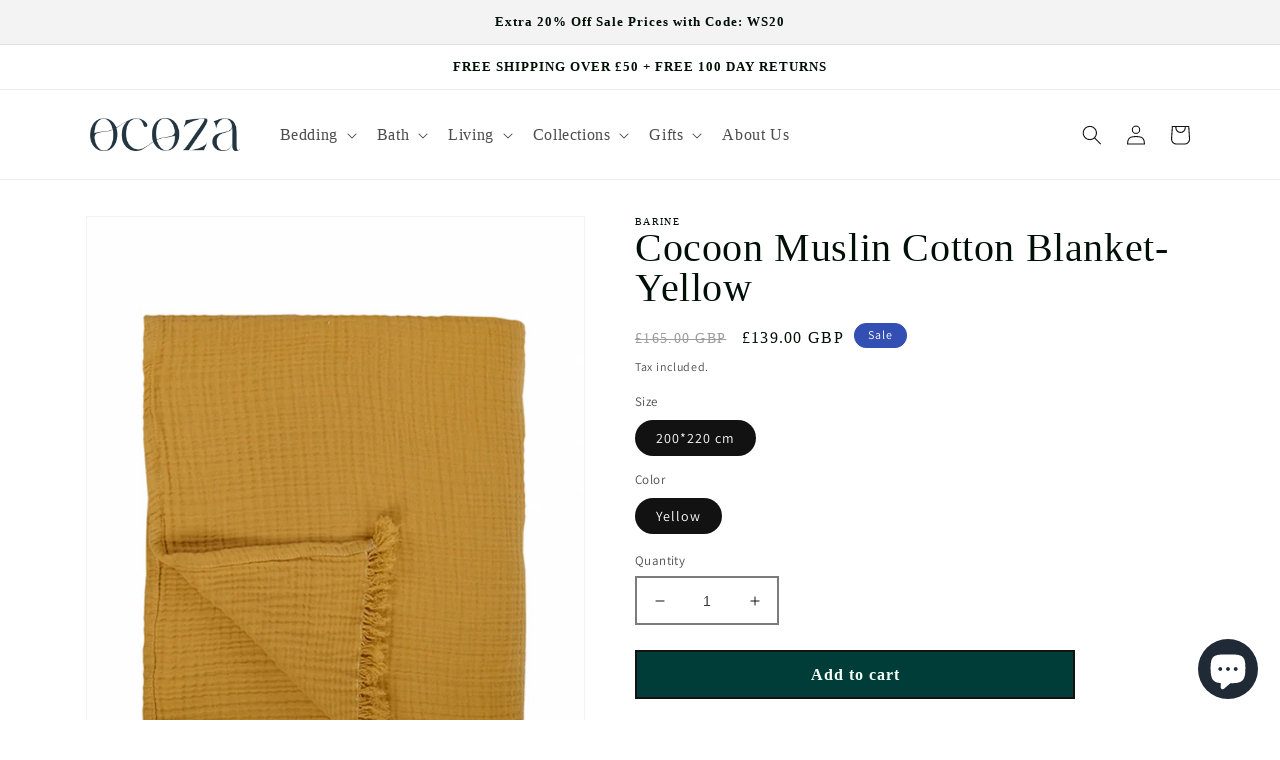

--- FILE ---
content_type: text/html; charset=utf-8
request_url: https://uk.ocoza.com/products/cocoon-muslin-cotton-blanket-yellow
body_size: 44869
content:
<!doctype html>
<html class="no-js" lang="en">
  <head><link rel="icon" type="image/png" href="//uk.ocoza.com/cdn/shop/files/OcozaFavicon_238ace66-b56e-4716-b047-7c3bb994e9ec.jpg?crop=center&height=32&v=1668606783&width=32"><!-- Google Tag Manager -->
    <script>(function(w,d,s,l,i){w[l]=w[l]||[];w[l].push({'gtm.start':
    new Date().getTime(),event:'gtm.js'});var f=d.getElementsByTagName(s)[0],
    j=d.createElement(s),dl=l!='dataLayer'?'&l='+l:'';j.async=true;j.src=
    'https://www.googletagmanager.com/gtm.js?id='+i+dl;f.parentNode.insertBefore(j,f);
    })(window,document,'script','dataLayer','GTM-W9NBCMG');</script>
    <!-- End Google Tag Manager -->

    <script async src="https://www.googletagmanager.com/gtag/js?id=G-SN301YECDL"></script>
    <script>
      window.dataLayer = window.dataLayer || [];
      function gtag(){dataLayer.push(arguments);}
      gtag('js', new Date());
    
      gtag('config', 'G-SN301YECDL');
    </script>


    
    <meta charset="utf-8">
    <meta http-equiv="X-UA-Compatible" content="IE=edge">
    <meta name="viewport" content="width=device-width,initial-scale=1">
    <meta name="theme-color" content="">
    <link rel="canonical" href="https://uk.ocoza.com/products/cocoon-muslin-cotton-blanket-yellow">
    <link rel="preconnect" href="https://cdn.shopify.com" crossorigin>
    <!-- LogRocket -->
    <script src="https://cdn.lr-in-prod.com/LogRocket.min.js" crossorigin="anonymous"></script>
    <script>window.LogRocket && window.LogRocket.init('cvapkm/ocoza-kccne');</script>
    <!-- End LogRocket --><link rel="preconnect" href="https://fonts.shopifycdn.com" crossorigin><title>
      Cocoon Muslin Cotton Blanket- Yellow
 &ndash; Ocoza</title>

    
      <meta name="description" content="Cocoon Muslin Cotton Blanket- Yellow Our muslin blankets are the perfect addition to your room, whether you&#39;re looking for a stylish bedspread or a sophisticated addition to your decor.Our classic cotton muslin blankets are made from 100% cotton, making them soft and comfortable to use. They&#39;re also easy to care for—ju">
    

    

<meta property="og:site_name" content="Ocoza">
<meta property="og:url" content="https://uk.ocoza.com/products/cocoon-muslin-cotton-blanket-yellow">
<meta property="og:title" content="Cocoon Muslin Cotton Blanket- Yellow">
<meta property="og:type" content="product">
<meta property="og:description" content="Cocoon Muslin Cotton Blanket- Yellow Our muslin blankets are the perfect addition to your room, whether you&#39;re looking for a stylish bedspread or a sophisticated addition to your decor.Our classic cotton muslin blankets are made from 100% cotton, making them soft and comfortable to use. They&#39;re also easy to care for—ju"><meta property="og:image" content="http://uk.ocoza.com/cdn/shop/products/curryblanket.png?v=1664782305">
  <meta property="og:image:secure_url" content="https://uk.ocoza.com/cdn/shop/products/curryblanket.png?v=1664782305">
  <meta property="og:image:width" content="1200">
  <meta property="og:image:height" content="1497"><meta property="og:price:amount" content="139.00">
  <meta property="og:price:currency" content="GBP"><meta name="twitter:card" content="summary_large_image">
<meta name="twitter:title" content="Cocoon Muslin Cotton Blanket- Yellow">
<meta name="twitter:description" content="Cocoon Muslin Cotton Blanket- Yellow Our muslin blankets are the perfect addition to your room, whether you&#39;re looking for a stylish bedspread or a sophisticated addition to your decor.Our classic cotton muslin blankets are made from 100% cotton, making them soft and comfortable to use. They&#39;re also easy to care for—ju">


    <script src="//uk.ocoza.com/cdn/shop/t/65/assets/global.js?v=149496944046504657681668590055" defer="defer"></script>
    <script>window.performance && window.performance.mark && window.performance.mark('shopify.content_for_header.start');</script><meta name="google-site-verification" content="qEmViaCvn6lOF6qCIJ6nmy1ltGWPKNS7w5EW2fiuzJw">
<meta name="facebook-domain-verification" content="hd2ddpwr8burnmri6atv51du4ftp36">
<meta id="shopify-digital-wallet" name="shopify-digital-wallet" content="/52388659380/digital_wallets/dialog">
<meta name="shopify-checkout-api-token" content="f00f19fb1cc243eb4799e4cb1587678d">
<meta id="in-context-paypal-metadata" data-shop-id="52388659380" data-venmo-supported="false" data-environment="production" data-locale="en_US" data-paypal-v4="true" data-currency="GBP">
<link rel="alternate" hreflang="x-default" href="https://ocoza.com/products/cocoon-muslin-cotton-blanket-yellow">
<link rel="alternate" hreflang="de" href="https://ocoza.com/de/products/cocoon-muslin-cotton-blanket-yellow">
<link rel="alternate" hreflang="en-GB" href="https://uk.ocoza.com/products/cocoon-muslin-cotton-blanket-yellow">
<link rel="alternate" hreflang="en-FR" href="https://ocoza.com/en-fr/products/cocoon-muslin-cotton-blanket-yellow">
<link rel="alternate" type="application/json+oembed" href="https://uk.ocoza.com/products/cocoon-muslin-cotton-blanket-yellow.oembed">
<script async="async" src="/checkouts/internal/preloads.js?locale=en-GB"></script>
<script id="apple-pay-shop-capabilities" type="application/json">{"shopId":52388659380,"countryCode":"DE","currencyCode":"GBP","merchantCapabilities":["supports3DS"],"merchantId":"gid:\/\/shopify\/Shop\/52388659380","merchantName":"Ocoza","requiredBillingContactFields":["postalAddress","email"],"requiredShippingContactFields":["postalAddress","email"],"shippingType":"shipping","supportedNetworks":["visa","maestro","masterCard","amex"],"total":{"type":"pending","label":"Ocoza","amount":"1.00"},"shopifyPaymentsEnabled":true,"supportsSubscriptions":true}</script>
<script id="shopify-features" type="application/json">{"accessToken":"f00f19fb1cc243eb4799e4cb1587678d","betas":["rich-media-storefront-analytics"],"domain":"uk.ocoza.com","predictiveSearch":true,"shopId":52388659380,"locale":"en"}</script>
<script>var Shopify = Shopify || {};
Shopify.shop = "coza-home-eu.myshopify.com";
Shopify.locale = "en";
Shopify.currency = {"active":"GBP","rate":"0.89332416"};
Shopify.country = "GB";
Shopify.theme = {"name":"Dawn","id":133580816649,"schema_name":"Dawn","schema_version":"7.0.1","theme_store_id":887,"role":"main"};
Shopify.theme.handle = "null";
Shopify.theme.style = {"id":null,"handle":null};
Shopify.cdnHost = "uk.ocoza.com/cdn";
Shopify.routes = Shopify.routes || {};
Shopify.routes.root = "/";</script>
<script type="module">!function(o){(o.Shopify=o.Shopify||{}).modules=!0}(window);</script>
<script>!function(o){function n(){var o=[];function n(){o.push(Array.prototype.slice.apply(arguments))}return n.q=o,n}var t=o.Shopify=o.Shopify||{};t.loadFeatures=n(),t.autoloadFeatures=n()}(window);</script>
<script id="shop-js-analytics" type="application/json">{"pageType":"product"}</script>
<script defer="defer" async type="module" src="//uk.ocoza.com/cdn/shopifycloud/shop-js/modules/v2/client.init-shop-cart-sync_D0dqhulL.en.esm.js"></script>
<script defer="defer" async type="module" src="//uk.ocoza.com/cdn/shopifycloud/shop-js/modules/v2/chunk.common_CpVO7qML.esm.js"></script>
<script type="module">
  await import("//uk.ocoza.com/cdn/shopifycloud/shop-js/modules/v2/client.init-shop-cart-sync_D0dqhulL.en.esm.js");
await import("//uk.ocoza.com/cdn/shopifycloud/shop-js/modules/v2/chunk.common_CpVO7qML.esm.js");

  window.Shopify.SignInWithShop?.initShopCartSync?.({"fedCMEnabled":true,"windoidEnabled":true});

</script>
<script>(function() {
  var isLoaded = false;
  function asyncLoad() {
    if (isLoaded) return;
    isLoaded = true;
    var urls = ["https:\/\/tabs.stationmade.com\/registered-scripts\/tabs-by-station.js?shop=coza-home-eu.myshopify.com","https:\/\/ecommplugins-scripts.trustpilot.com\/v2.1\/js\/header.min.js?settings=eyJrZXkiOiJYMkFIYWFxZFBacWtXcWtTIiwicyI6Im5vbmUifQ==\u0026shop=coza-home-eu.myshopify.com","https:\/\/ecommplugins-trustboxsettings.trustpilot.com\/coza-home-eu.myshopify.com.js?settings=1647872466211\u0026shop=coza-home-eu.myshopify.com","https:\/\/cdn.weglot.com\/weglot_script_tag.js?shop=coza-home-eu.myshopify.com","https:\/\/s3.eu-west-1.amazonaws.com\/production-klarna-il-shopify-osm\/a6c5e37d3b587ca7438f15aa90b429b47085a035\/coza-home-eu.myshopify.com-1708620344876.js?shop=coza-home-eu.myshopify.com","https:\/\/static.klaviyo.com\/onsite\/js\/SkmTSK\/klaviyo.js?company_id=SkmTSK\u0026shop=coza-home-eu.myshopify.com","https:\/\/cdn.hextom.com\/js\/eventpromotionbar.js?shop=coza-home-eu.myshopify.com"];
    for (var i = 0; i < urls.length; i++) {
      var s = document.createElement('script');
      s.type = 'text/javascript';
      s.async = true;
      s.src = urls[i];
      var x = document.getElementsByTagName('script')[0];
      x.parentNode.insertBefore(s, x);
    }
  };
  if(window.attachEvent) {
    window.attachEvent('onload', asyncLoad);
  } else {
    window.addEventListener('load', asyncLoad, false);
  }
})();</script>
<script id="__st">var __st={"a":52388659380,"offset":3600,"reqid":"3c9f7f3a-cfd1-4abc-a53b-2641a7f6cc17-1764470450","pageurl":"uk.ocoza.com\/products\/cocoon-muslin-cotton-blanket-yellow","u":"6b2778e4b0cf","p":"product","rtyp":"product","rid":8010135535881};</script>
<script>window.ShopifyPaypalV4VisibilityTracking = true;</script>
<script id="form-persister">!function(){'use strict';const t='contact',e='new_comment',n=[[t,t],['blogs',e],['comments',e],[t,'customer']],o='password',r='form_key',c=['recaptcha-v3-token','g-recaptcha-response','h-captcha-response',o],s=()=>{try{return window.sessionStorage}catch{return}},i='__shopify_v',u=t=>t.elements[r],a=function(){const t=[...n].map((([t,e])=>`form[action*='/${t}']:not([data-nocaptcha='true']) input[name='form_type'][value='${e}']`)).join(',');var e;return e=t,()=>e?[...document.querySelectorAll(e)].map((t=>t.form)):[]}();function m(t){const e=u(t);a().includes(t)&&(!e||!e.value)&&function(t){try{if(!s())return;!function(t){const e=s();if(!e)return;const n=u(t);if(!n)return;const o=n.value;o&&e.removeItem(o)}(t);const e=Array.from(Array(32),(()=>Math.random().toString(36)[2])).join('');!function(t,e){u(t)||t.append(Object.assign(document.createElement('input'),{type:'hidden',name:r})),t.elements[r].value=e}(t,e),function(t,e){const n=s();if(!n)return;const r=[...t.querySelectorAll(`input[type='${o}']`)].map((({name:t})=>t)),u=[...c,...r],a={};for(const[o,c]of new FormData(t).entries())u.includes(o)||(a[o]=c);n.setItem(e,JSON.stringify({[i]:1,action:t.action,data:a}))}(t,e)}catch(e){console.error('failed to persist form',e)}}(t)}const f=t=>{if('true'===t.dataset.persistBound)return;const e=function(t,e){const n=function(t){return'function'==typeof t.submit?t.submit:HTMLFormElement.prototype.submit}(t).bind(t);return function(){let t;return()=>{t||(t=!0,(()=>{try{e(),n()}catch(t){(t=>{console.error('form submit failed',t)})(t)}})(),setTimeout((()=>t=!1),250))}}()}(t,(()=>{m(t)}));!function(t,e){if('function'==typeof t.submit&&'function'==typeof e)try{t.submit=e}catch{}}(t,e),t.addEventListener('submit',(t=>{t.preventDefault(),e()})),t.dataset.persistBound='true'};!function(){function t(t){const e=(t=>{const e=t.target;return e instanceof HTMLFormElement?e:e&&e.form})(t);e&&m(e)}document.addEventListener('submit',t),document.addEventListener('DOMContentLoaded',(()=>{const e=a();for(const t of e)f(t);var n;n=document.body,new window.MutationObserver((t=>{for(const e of t)if('childList'===e.type&&e.addedNodes.length)for(const t of e.addedNodes)1===t.nodeType&&'FORM'===t.tagName&&a().includes(t)&&f(t)})).observe(n,{childList:!0,subtree:!0,attributes:!1}),document.removeEventListener('submit',t)}))}()}();</script>
<script integrity="sha256-52AcMU7V7pcBOXWImdc/TAGTFKeNjmkeM1Pvks/DTgc=" data-source-attribution="shopify.loadfeatures" defer="defer" src="//uk.ocoza.com/cdn/shopifycloud/storefront/assets/storefront/load_feature-81c60534.js" crossorigin="anonymous"></script>
<script data-source-attribution="shopify.dynamic_checkout.dynamic.init">var Shopify=Shopify||{};Shopify.PaymentButton=Shopify.PaymentButton||{isStorefrontPortableWallets:!0,init:function(){window.Shopify.PaymentButton.init=function(){};var t=document.createElement("script");t.src="https://uk.ocoza.com/cdn/shopifycloud/portable-wallets/latest/portable-wallets.en.js",t.type="module",document.head.appendChild(t)}};
</script>
<script data-source-attribution="shopify.dynamic_checkout.buyer_consent">
  function portableWalletsHideBuyerConsent(e){var t=document.getElementById("shopify-buyer-consent"),n=document.getElementById("shopify-subscription-policy-button");t&&n&&(t.classList.add("hidden"),t.setAttribute("aria-hidden","true"),n.removeEventListener("click",e))}function portableWalletsShowBuyerConsent(e){var t=document.getElementById("shopify-buyer-consent"),n=document.getElementById("shopify-subscription-policy-button");t&&n&&(t.classList.remove("hidden"),t.removeAttribute("aria-hidden"),n.addEventListener("click",e))}window.Shopify?.PaymentButton&&(window.Shopify.PaymentButton.hideBuyerConsent=portableWalletsHideBuyerConsent,window.Shopify.PaymentButton.showBuyerConsent=portableWalletsShowBuyerConsent);
</script>
<script data-source-attribution="shopify.dynamic_checkout.cart.bootstrap">document.addEventListener("DOMContentLoaded",(function(){function t(){return document.querySelector("shopify-accelerated-checkout-cart, shopify-accelerated-checkout")}if(t())Shopify.PaymentButton.init();else{new MutationObserver((function(e,n){t()&&(Shopify.PaymentButton.init(),n.disconnect())})).observe(document.body,{childList:!0,subtree:!0})}}));
</script>
<link id="shopify-accelerated-checkout-styles" rel="stylesheet" media="screen" href="https://uk.ocoza.com/cdn/shopifycloud/portable-wallets/latest/accelerated-checkout-backwards-compat.css" crossorigin="anonymous">
<style id="shopify-accelerated-checkout-cart">
        #shopify-buyer-consent {
  margin-top: 1em;
  display: inline-block;
  width: 100%;
}

#shopify-buyer-consent.hidden {
  display: none;
}

#shopify-subscription-policy-button {
  background: none;
  border: none;
  padding: 0;
  text-decoration: underline;
  font-size: inherit;
  cursor: pointer;
}

#shopify-subscription-policy-button::before {
  box-shadow: none;
}

      </style>
<script id="sections-script" data-sections="header,footer" defer="defer" src="//uk.ocoza.com/cdn/shop/t/65/compiled_assets/scripts.js?32016"></script>
<script>window.performance && window.performance.mark && window.performance.mark('shopify.content_for_header.end');</script>


    <style data-shopify>
      @font-face {
  font-family: Assistant;
  font-weight: 400;
  font-style: normal;
  font-display: swap;
  src: url("//uk.ocoza.com/cdn/fonts/assistant/assistant_n4.9120912a469cad1cc292572851508ca49d12e768.woff2") format("woff2"),
       url("//uk.ocoza.com/cdn/fonts/assistant/assistant_n4.6e9875ce64e0fefcd3f4446b7ec9036b3ddd2985.woff") format("woff");
}

      @font-face {
  font-family: Assistant;
  font-weight: 700;
  font-style: normal;
  font-display: swap;
  src: url("//uk.ocoza.com/cdn/fonts/assistant/assistant_n7.bf44452348ec8b8efa3aa3068825305886b1c83c.woff2") format("woff2"),
       url("//uk.ocoza.com/cdn/fonts/assistant/assistant_n7.0c887fee83f6b3bda822f1150b912c72da0f7b64.woff") format("woff");
}

      
      
      @font-face {
  font-family: Assistant;
  font-weight: 400;
  font-style: normal;
  font-display: swap;
  src: url("//uk.ocoza.com/cdn/fonts/assistant/assistant_n4.9120912a469cad1cc292572851508ca49d12e768.woff2") format("woff2"),
       url("//uk.ocoza.com/cdn/fonts/assistant/assistant_n4.6e9875ce64e0fefcd3f4446b7ec9036b3ddd2985.woff") format("woff");
}


      :root {
        --font-body-family: Assistant, sans-serif;
        --font-body-style: normal;
        --font-body-weight: 400;
        --font-body-weight-bold: 700;

        --font-heading-family: Assistant, sans-serif;
        --font-heading-style: normal;
        --font-heading-weight: 400;

        --font-body-scale: 1.0;
        --font-heading-scale: 1.0;

        --color-base-text: 18, 18, 18;
        --color-shadow: 18, 18, 18;
        --color-base-background-1: 255, 255, 255;
        --color-base-background-2: 243, 243, 243;
        --color-base-solid-button-labels: 255, 255, 255;
        --color-base-outline-button-labels: 18, 18, 18;
        --color-base-accent-1: 18, 18, 18;
        --color-base-accent-2: 51, 79, 180;
        --payment-terms-background-color: #ffffff;

        --gradient-base-background-1: #ffffff;
        --gradient-base-background-2: #f3f3f3;
        --gradient-base-accent-1: #121212;
        --gradient-base-accent-2: #334fb4;

        --media-padding: px;
        --media-border-opacity: 0.05;
        --media-border-width: 1px;
        --media-radius: 0px;
        --media-shadow-opacity: 0.0;
        --media-shadow-horizontal-offset: 0px;
        --media-shadow-vertical-offset: 4px;
        --media-shadow-blur-radius: 5px;
        --media-shadow-visible: 0;

        --page-width: 120rem;
        --page-width-margin: 0rem;

        --product-card-image-padding: 0.0rem;
        --product-card-corner-radius: 0.0rem;
        --product-card-text-alignment: left;
        --product-card-border-width: 0.0rem;
        --product-card-border-opacity: 0.1;
        --product-card-shadow-opacity: 0.0;
        --product-card-shadow-visible: 0;
        --product-card-shadow-horizontal-offset: 0.0rem;
        --product-card-shadow-vertical-offset: 0.4rem;
        --product-card-shadow-blur-radius: 0.5rem;

        --collection-card-image-padding: 0.0rem;
        --collection-card-corner-radius: 0.0rem;
        --collection-card-text-alignment: left;
        --collection-card-border-width: 0.0rem;
        --collection-card-border-opacity: 0.1;
        --collection-card-shadow-opacity: 0.0;
        --collection-card-shadow-visible: 0;
        --collection-card-shadow-horizontal-offset: 0.0rem;
        --collection-card-shadow-vertical-offset: 0.4rem;
        --collection-card-shadow-blur-radius: 0.5rem;

        --blog-card-image-padding: 0.0rem;
        --blog-card-corner-radius: 0.0rem;
        --blog-card-text-alignment: left;
        --blog-card-border-width: 0.0rem;
        --blog-card-border-opacity: 0.1;
        --blog-card-shadow-opacity: 0.0;
        --blog-card-shadow-visible: 0;
        --blog-card-shadow-horizontal-offset: 0.0rem;
        --blog-card-shadow-vertical-offset: 0.4rem;
        --blog-card-shadow-blur-radius: 0.5rem;

        --badge-corner-radius: 4.0rem;

        --popup-border-width: 1px;
        --popup-border-opacity: 0.1;
        --popup-corner-radius: 0px;
        --popup-shadow-opacity: 0.0;
        --popup-shadow-horizontal-offset: 0px;
        --popup-shadow-vertical-offset: 4px;
        --popup-shadow-blur-radius: 5px;

        --drawer-border-width: 1px;
        --drawer-border-opacity: 0.1;
        --drawer-shadow-opacity: 0.0;
        --drawer-shadow-horizontal-offset: 0px;
        --drawer-shadow-vertical-offset: 4px;
        --drawer-shadow-blur-radius: 5px;

        --spacing-sections-desktop: 0px;
        --spacing-sections-mobile: 0px;

        --grid-desktop-vertical-spacing: 8px;
        --grid-desktop-horizontal-spacing: 8px;
        --grid-mobile-vertical-spacing: 4px;
        --grid-mobile-horizontal-spacing: 4px;

        --text-boxes-border-opacity: 0.1;
        --text-boxes-border-width: 0px;
        --text-boxes-radius: 0px;
        --text-boxes-shadow-opacity: 0.0;
        --text-boxes-shadow-visible: 0;
        --text-boxes-shadow-horizontal-offset: 0px;
        --text-boxes-shadow-vertical-offset: 4px;
        --text-boxes-shadow-blur-radius: 5px;

        --buttons-radius: 0px;
        --buttons-radius-outset: 0px;
        --buttons-border-width: 2px;
        --buttons-border-opacity: 1.0;
        --buttons-shadow-opacity: 0.0;
        --buttons-shadow-visible: 0;
        --buttons-shadow-horizontal-offset: 0px;
        --buttons-shadow-vertical-offset: 4px;
        --buttons-shadow-blur-radius: 5px;
        --buttons-border-offset: 0px;

        --inputs-radius: 0px;
        --inputs-border-width: 2px;
        --inputs-border-opacity: 0.55;
        --inputs-shadow-opacity: 0.0;
        --inputs-shadow-horizontal-offset: 0px;
        --inputs-margin-offset: 0px;
        --inputs-shadow-vertical-offset: 4px;
        --inputs-shadow-blur-radius: 5px;
        --inputs-radius-outset: 0px;

        --variant-pills-radius: 40px;
        --variant-pills-border-width: 1px;
        --variant-pills-border-opacity: 0.55;
        --variant-pills-shadow-opacity: 0.0;
        --variant-pills-shadow-horizontal-offset: 0px;
        --variant-pills-shadow-vertical-offset: 4px;
        --variant-pills-shadow-blur-radius: 5px;
      }

      *,
      *::before,
      *::after {
        box-sizing: inherit;
      }

      html {
        box-sizing: border-box;
        font-size: calc(var(--font-body-scale) * 62.5%);
        height: 100%;
      }

      body {
        display: grid;
        grid-template-rows: auto auto 1fr auto;
        grid-template-columns: 100%;
        min-height: 100%;
        margin: 0;
        font-size: 1.5rem;
        letter-spacing: 0.06rem;
        line-height: calc(1 + 0.8 / var(--font-body-scale));
        font-family: var(--font-body-family);
        font-style: var(--font-body-style);
        font-weight: var(--font-body-weight);
      }

      @media screen and (min-width: 750px) {
        body {
          font-size: 1.6rem;
        }
      }
    </style>

    <link href="//uk.ocoza.com/cdn/shop/t/65/assets/base.css?v=101149710232809464561671537019" rel="stylesheet" type="text/css" media="all" />
<link rel="preload" as="font" href="//uk.ocoza.com/cdn/fonts/assistant/assistant_n4.9120912a469cad1cc292572851508ca49d12e768.woff2" type="font/woff2" crossorigin><link rel="preload" as="font" href="//uk.ocoza.com/cdn/fonts/assistant/assistant_n4.9120912a469cad1cc292572851508ca49d12e768.woff2" type="font/woff2" crossorigin><link rel="stylesheet" href="//uk.ocoza.com/cdn/shop/t/65/assets/component-predictive-search.css?v=83512081251802922551668590055" media="print" onload="this.media='all'"><script>document.documentElement.className = document.documentElement.className.replace('no-js', 'js');
    if (Shopify.designMode) {
      document.documentElement.classList.add('shopify-design-mode');
    }
    </script>

  <meta class='geo-ip' content='[base64]'><script async src='//ocoza.com/apps/easylocation/easylocation-1.0.2.min.js'></script>
  
<!--Start Weglot Script-->
<script src="https://cdn.weglot.com/weglot.min.js"></script>
<script id="has-script-tags">Weglot.initialize({ api_key:"wg_5f9a91c62560be882146a76153c70e5a7" });</script>
<!--End Weglot Script-->

<script src="https://cdn.shopify.com/extensions/7bc9bb47-adfa-4267-963e-cadee5096caf/inbox-1252/assets/inbox-chat-loader.js" type="text/javascript" defer="defer"></script>
<link href="https://monorail-edge.shopifysvc.com" rel="dns-prefetch">
<script>(function(){if ("sendBeacon" in navigator && "performance" in window) {try {var session_token_from_headers = performance.getEntriesByType('navigation')[0].serverTiming.find(x => x.name == '_s').description;} catch {var session_token_from_headers = undefined;}var session_cookie_matches = document.cookie.match(/_shopify_s=([^;]*)/);var session_token_from_cookie = session_cookie_matches && session_cookie_matches.length === 2 ? session_cookie_matches[1] : "";var session_token = session_token_from_headers || session_token_from_cookie || "";function handle_abandonment_event(e) {var entries = performance.getEntries().filter(function(entry) {return /monorail-edge.shopifysvc.com/.test(entry.name);});if (!window.abandonment_tracked && entries.length === 0) {window.abandonment_tracked = true;var currentMs = Date.now();var navigation_start = performance.timing.navigationStart;var payload = {shop_id: 52388659380,url: window.location.href,navigation_start,duration: currentMs - navigation_start,session_token,page_type: "product"};window.navigator.sendBeacon("https://monorail-edge.shopifysvc.com/v1/produce", JSON.stringify({schema_id: "online_store_buyer_site_abandonment/1.1",payload: payload,metadata: {event_created_at_ms: currentMs,event_sent_at_ms: currentMs}}));}}window.addEventListener('pagehide', handle_abandonment_event);}}());</script>
<script id="web-pixels-manager-setup">(function e(e,d,r,n,o){if(void 0===o&&(o={}),!Boolean(null===(a=null===(i=window.Shopify)||void 0===i?void 0:i.analytics)||void 0===a?void 0:a.replayQueue)){var i,a;window.Shopify=window.Shopify||{};var t=window.Shopify;t.analytics=t.analytics||{};var s=t.analytics;s.replayQueue=[],s.publish=function(e,d,r){return s.replayQueue.push([e,d,r]),!0};try{self.performance.mark("wpm:start")}catch(e){}var l=function(){var e={modern:/Edge?\/(1{2}[4-9]|1[2-9]\d|[2-9]\d{2}|\d{4,})\.\d+(\.\d+|)|Firefox\/(1{2}[4-9]|1[2-9]\d|[2-9]\d{2}|\d{4,})\.\d+(\.\d+|)|Chrom(ium|e)\/(9{2}|\d{3,})\.\d+(\.\d+|)|(Maci|X1{2}).+ Version\/(15\.\d+|(1[6-9]|[2-9]\d|\d{3,})\.\d+)([,.]\d+|)( \(\w+\)|)( Mobile\/\w+|) Safari\/|Chrome.+OPR\/(9{2}|\d{3,})\.\d+\.\d+|(CPU[ +]OS|iPhone[ +]OS|CPU[ +]iPhone|CPU IPhone OS|CPU iPad OS)[ +]+(15[._]\d+|(1[6-9]|[2-9]\d|\d{3,})[._]\d+)([._]\d+|)|Android:?[ /-](13[3-9]|1[4-9]\d|[2-9]\d{2}|\d{4,})(\.\d+|)(\.\d+|)|Android.+Firefox\/(13[5-9]|1[4-9]\d|[2-9]\d{2}|\d{4,})\.\d+(\.\d+|)|Android.+Chrom(ium|e)\/(13[3-9]|1[4-9]\d|[2-9]\d{2}|\d{4,})\.\d+(\.\d+|)|SamsungBrowser\/([2-9]\d|\d{3,})\.\d+/,legacy:/Edge?\/(1[6-9]|[2-9]\d|\d{3,})\.\d+(\.\d+|)|Firefox\/(5[4-9]|[6-9]\d|\d{3,})\.\d+(\.\d+|)|Chrom(ium|e)\/(5[1-9]|[6-9]\d|\d{3,})\.\d+(\.\d+|)([\d.]+$|.*Safari\/(?![\d.]+ Edge\/[\d.]+$))|(Maci|X1{2}).+ Version\/(10\.\d+|(1[1-9]|[2-9]\d|\d{3,})\.\d+)([,.]\d+|)( \(\w+\)|)( Mobile\/\w+|) Safari\/|Chrome.+OPR\/(3[89]|[4-9]\d|\d{3,})\.\d+\.\d+|(CPU[ +]OS|iPhone[ +]OS|CPU[ +]iPhone|CPU IPhone OS|CPU iPad OS)[ +]+(10[._]\d+|(1[1-9]|[2-9]\d|\d{3,})[._]\d+)([._]\d+|)|Android:?[ /-](13[3-9]|1[4-9]\d|[2-9]\d{2}|\d{4,})(\.\d+|)(\.\d+|)|Mobile Safari.+OPR\/([89]\d|\d{3,})\.\d+\.\d+|Android.+Firefox\/(13[5-9]|1[4-9]\d|[2-9]\d{2}|\d{4,})\.\d+(\.\d+|)|Android.+Chrom(ium|e)\/(13[3-9]|1[4-9]\d|[2-9]\d{2}|\d{4,})\.\d+(\.\d+|)|Android.+(UC? ?Browser|UCWEB|U3)[ /]?(15\.([5-9]|\d{2,})|(1[6-9]|[2-9]\d|\d{3,})\.\d+)\.\d+|SamsungBrowser\/(5\.\d+|([6-9]|\d{2,})\.\d+)|Android.+MQ{2}Browser\/(14(\.(9|\d{2,})|)|(1[5-9]|[2-9]\d|\d{3,})(\.\d+|))(\.\d+|)|K[Aa][Ii]OS\/(3\.\d+|([4-9]|\d{2,})\.\d+)(\.\d+|)/},d=e.modern,r=e.legacy,n=navigator.userAgent;return n.match(d)?"modern":n.match(r)?"legacy":"unknown"}(),u="modern"===l?"modern":"legacy",c=(null!=n?n:{modern:"",legacy:""})[u],f=function(e){return[e.baseUrl,"/wpm","/b",e.hashVersion,"modern"===e.buildTarget?"m":"l",".js"].join("")}({baseUrl:d,hashVersion:r,buildTarget:u}),m=function(e){var d=e.version,r=e.bundleTarget,n=e.surface,o=e.pageUrl,i=e.monorailEndpoint;return{emit:function(e){var a=e.status,t=e.errorMsg,s=(new Date).getTime(),l=JSON.stringify({metadata:{event_sent_at_ms:s},events:[{schema_id:"web_pixels_manager_load/3.1",payload:{version:d,bundle_target:r,page_url:o,status:a,surface:n,error_msg:t},metadata:{event_created_at_ms:s}}]});if(!i)return console&&console.warn&&console.warn("[Web Pixels Manager] No Monorail endpoint provided, skipping logging."),!1;try{return self.navigator.sendBeacon.bind(self.navigator)(i,l)}catch(e){}var u=new XMLHttpRequest;try{return u.open("POST",i,!0),u.setRequestHeader("Content-Type","text/plain"),u.send(l),!0}catch(e){return console&&console.warn&&console.warn("[Web Pixels Manager] Got an unhandled error while logging to Monorail."),!1}}}}({version:r,bundleTarget:l,surface:e.surface,pageUrl:self.location.href,monorailEndpoint:e.monorailEndpoint});try{o.browserTarget=l,function(e){var d=e.src,r=e.async,n=void 0===r||r,o=e.onload,i=e.onerror,a=e.sri,t=e.scriptDataAttributes,s=void 0===t?{}:t,l=document.createElement("script"),u=document.querySelector("head"),c=document.querySelector("body");if(l.async=n,l.src=d,a&&(l.integrity=a,l.crossOrigin="anonymous"),s)for(var f in s)if(Object.prototype.hasOwnProperty.call(s,f))try{l.dataset[f]=s[f]}catch(e){}if(o&&l.addEventListener("load",o),i&&l.addEventListener("error",i),u)u.appendChild(l);else{if(!c)throw new Error("Did not find a head or body element to append the script");c.appendChild(l)}}({src:f,async:!0,onload:function(){if(!function(){var e,d;return Boolean(null===(d=null===(e=window.Shopify)||void 0===e?void 0:e.analytics)||void 0===d?void 0:d.initialized)}()){var d=window.webPixelsManager.init(e)||void 0;if(d){var r=window.Shopify.analytics;r.replayQueue.forEach((function(e){var r=e[0],n=e[1],o=e[2];d.publishCustomEvent(r,n,o)})),r.replayQueue=[],r.publish=d.publishCustomEvent,r.visitor=d.visitor,r.initialized=!0}}},onerror:function(){return m.emit({status:"failed",errorMsg:"".concat(f," has failed to load")})},sri:function(e){var d=/^sha384-[A-Za-z0-9+/=]+$/;return"string"==typeof e&&d.test(e)}(c)?c:"",scriptDataAttributes:o}),m.emit({status:"loading"})}catch(e){m.emit({status:"failed",errorMsg:(null==e?void 0:e.message)||"Unknown error"})}}})({shopId: 52388659380,storefrontBaseUrl: "https://ocoza.com",extensionsBaseUrl: "https://extensions.shopifycdn.com/cdn/shopifycloud/web-pixels-manager",monorailEndpoint: "https://monorail-edge.shopifysvc.com/unstable/produce_batch",surface: "storefront-renderer",enabledBetaFlags: ["2dca8a86"],webPixelsConfigList: [{"id":"919339273","configuration":"{\"config\":\"{\\\"pixel_id\\\":\\\"AW-382914120\\\",\\\"target_country\\\":\\\"IE\\\",\\\"gtag_events\\\":[{\\\"type\\\":\\\"page_view\\\",\\\"action_label\\\":\\\"AW-382914120\\\/ilEnCJ2ji9sCEMicy7YB\\\"},{\\\"type\\\":\\\"purchase\\\",\\\"action_label\\\":\\\"AW-382914120\\\/8sF5CJiki9sCEMicy7YB\\\"},{\\\"type\\\":\\\"view_item\\\",\\\"action_label\\\":\\\"AW-382914120\\\/TZ2HCJuki9sCEMicy7YB\\\"},{\\\"type\\\":\\\"add_to_cart\\\",\\\"action_label\\\":\\\"AW-382914120\\\/wDAdCJ6ki9sCEMicy7YB\\\"},{\\\"type\\\":\\\"begin_checkout\\\",\\\"action_label\\\":\\\"AW-382914120\\\/Y-b4CKGki9sCEMicy7YB\\\"},{\\\"type\\\":\\\"search\\\",\\\"action_label\\\":\\\"AW-382914120\\\/LG8HCKSki9sCEMicy7YB\\\"},{\\\"type\\\":\\\"add_payment_info\\\",\\\"action_label\\\":\\\"AW-382914120\\\/bwaUCKeki9sCEMicy7YB\\\"}],\\\"enable_monitoring_mode\\\":false}\"}","eventPayloadVersion":"v1","runtimeContext":"OPEN","scriptVersion":"b2a88bafab3e21179ed38636efcd8a93","type":"APP","apiClientId":1780363,"privacyPurposes":[],"dataSharingAdjustments":{"protectedCustomerApprovalScopes":["read_customer_address","read_customer_email","read_customer_name","read_customer_personal_data","read_customer_phone"]}},{"id":"398197001","configuration":"{\"pixel_id\":\"3089021451409889\",\"pixel_type\":\"facebook_pixel\",\"metaapp_system_user_token\":\"-\"}","eventPayloadVersion":"v1","runtimeContext":"OPEN","scriptVersion":"ca16bc87fe92b6042fbaa3acc2fbdaa6","type":"APP","apiClientId":2329312,"privacyPurposes":["ANALYTICS","MARKETING","SALE_OF_DATA"],"dataSharingAdjustments":{"protectedCustomerApprovalScopes":["read_customer_address","read_customer_email","read_customer_name","read_customer_personal_data","read_customer_phone"]}},{"id":"140443913","configuration":"{\"tagID\":\"2613670649862\"}","eventPayloadVersion":"v1","runtimeContext":"STRICT","scriptVersion":"18031546ee651571ed29edbe71a3550b","type":"APP","apiClientId":3009811,"privacyPurposes":["ANALYTICS","MARKETING","SALE_OF_DATA"],"dataSharingAdjustments":{"protectedCustomerApprovalScopes":["read_customer_address","read_customer_email","read_customer_name","read_customer_personal_data","read_customer_phone"]}},{"id":"20152585","configuration":"{\"pixelId\":\"9f3d636f-2911-4414-b38b-82b038bbee41\"}","eventPayloadVersion":"v1","runtimeContext":"STRICT","scriptVersion":"c119f01612c13b62ab52809eb08154bb","type":"APP","apiClientId":2556259,"privacyPurposes":["ANALYTICS","MARKETING","SALE_OF_DATA"],"dataSharingAdjustments":{"protectedCustomerApprovalScopes":["read_customer_address","read_customer_email","read_customer_name","read_customer_personal_data","read_customer_phone"]}},{"id":"shopify-app-pixel","configuration":"{}","eventPayloadVersion":"v1","runtimeContext":"STRICT","scriptVersion":"0450","apiClientId":"shopify-pixel","type":"APP","privacyPurposes":["ANALYTICS","MARKETING"]},{"id":"shopify-custom-pixel","eventPayloadVersion":"v1","runtimeContext":"LAX","scriptVersion":"0450","apiClientId":"shopify-pixel","type":"CUSTOM","privacyPurposes":["ANALYTICS","MARKETING"]}],isMerchantRequest: false,initData: {"shop":{"name":"Ocoza","paymentSettings":{"currencyCode":"EUR"},"myshopifyDomain":"coza-home-eu.myshopify.com","countryCode":"DE","storefrontUrl":"https:\/\/uk.ocoza.com"},"customer":null,"cart":null,"checkout":null,"productVariants":[{"price":{"amount":139.0,"currencyCode":"GBP"},"product":{"title":"Cocoon Muslin Cotton Blanket- Yellow","vendor":"Barine","id":"8010135535881","untranslatedTitle":"Cocoon Muslin Cotton Blanket- Yellow","url":"\/products\/cocoon-muslin-cotton-blanket-yellow","type":"Blanket"},"id":"43674281935113","image":{"src":"\/\/uk.ocoza.com\/cdn\/shop\/products\/curryblanket.png?v=1664782305"},"sku":null,"title":"200*220 cm \/ Yellow","untranslatedTitle":"200*220 cm \/ Yellow"}],"purchasingCompany":null},},"https://uk.ocoza.com/cdn","ae1676cfwd2530674p4253c800m34e853cb",{"modern":"","legacy":""},{"shopId":"52388659380","storefrontBaseUrl":"https:\/\/ocoza.com","extensionBaseUrl":"https:\/\/extensions.shopifycdn.com\/cdn\/shopifycloud\/web-pixels-manager","surface":"storefront-renderer","enabledBetaFlags":"[\"2dca8a86\"]","isMerchantRequest":"false","hashVersion":"ae1676cfwd2530674p4253c800m34e853cb","publish":"custom","events":"[[\"page_viewed\",{}],[\"product_viewed\",{\"productVariant\":{\"price\":{\"amount\":139.0,\"currencyCode\":\"GBP\"},\"product\":{\"title\":\"Cocoon Muslin Cotton Blanket- Yellow\",\"vendor\":\"Barine\",\"id\":\"8010135535881\",\"untranslatedTitle\":\"Cocoon Muslin Cotton Blanket- Yellow\",\"url\":\"\/products\/cocoon-muslin-cotton-blanket-yellow\",\"type\":\"Blanket\"},\"id\":\"43674281935113\",\"image\":{\"src\":\"\/\/uk.ocoza.com\/cdn\/shop\/products\/curryblanket.png?v=1664782305\"},\"sku\":null,\"title\":\"200*220 cm \/ Yellow\",\"untranslatedTitle\":\"200*220 cm \/ Yellow\"}}]]"});</script><script>
  window.ShopifyAnalytics = window.ShopifyAnalytics || {};
  window.ShopifyAnalytics.meta = window.ShopifyAnalytics.meta || {};
  window.ShopifyAnalytics.meta.currency = 'GBP';
  var meta = {"product":{"id":8010135535881,"gid":"gid:\/\/shopify\/Product\/8010135535881","vendor":"Barine","type":"Blanket","variants":[{"id":43674281935113,"price":13900,"name":"Cocoon Muslin Cotton Blanket- Yellow - 200*220 cm \/ Yellow","public_title":"200*220 cm \/ Yellow","sku":null}],"remote":false},"page":{"pageType":"product","resourceType":"product","resourceId":8010135535881}};
  for (var attr in meta) {
    window.ShopifyAnalytics.meta[attr] = meta[attr];
  }
</script>
<script class="analytics">
  (function () {
    var customDocumentWrite = function(content) {
      var jquery = null;

      if (window.jQuery) {
        jquery = window.jQuery;
      } else if (window.Checkout && window.Checkout.$) {
        jquery = window.Checkout.$;
      }

      if (jquery) {
        jquery('body').append(content);
      }
    };

    var hasLoggedConversion = function(token) {
      if (token) {
        return document.cookie.indexOf('loggedConversion=' + token) !== -1;
      }
      return false;
    }

    var setCookieIfConversion = function(token) {
      if (token) {
        var twoMonthsFromNow = new Date(Date.now());
        twoMonthsFromNow.setMonth(twoMonthsFromNow.getMonth() + 2);

        document.cookie = 'loggedConversion=' + token + '; expires=' + twoMonthsFromNow;
      }
    }

    var trekkie = window.ShopifyAnalytics.lib = window.trekkie = window.trekkie || [];
    if (trekkie.integrations) {
      return;
    }
    trekkie.methods = [
      'identify',
      'page',
      'ready',
      'track',
      'trackForm',
      'trackLink'
    ];
    trekkie.factory = function(method) {
      return function() {
        var args = Array.prototype.slice.call(arguments);
        args.unshift(method);
        trekkie.push(args);
        return trekkie;
      };
    };
    for (var i = 0; i < trekkie.methods.length; i++) {
      var key = trekkie.methods[i];
      trekkie[key] = trekkie.factory(key);
    }
    trekkie.load = function(config) {
      trekkie.config = config || {};
      trekkie.config.initialDocumentCookie = document.cookie;
      var first = document.getElementsByTagName('script')[0];
      var script = document.createElement('script');
      script.type = 'text/javascript';
      script.onerror = function(e) {
        var scriptFallback = document.createElement('script');
        scriptFallback.type = 'text/javascript';
        scriptFallback.onerror = function(error) {
                var Monorail = {
      produce: function produce(monorailDomain, schemaId, payload) {
        var currentMs = new Date().getTime();
        var event = {
          schema_id: schemaId,
          payload: payload,
          metadata: {
            event_created_at_ms: currentMs,
            event_sent_at_ms: currentMs
          }
        };
        return Monorail.sendRequest("https://" + monorailDomain + "/v1/produce", JSON.stringify(event));
      },
      sendRequest: function sendRequest(endpointUrl, payload) {
        // Try the sendBeacon API
        if (window && window.navigator && typeof window.navigator.sendBeacon === 'function' && typeof window.Blob === 'function' && !Monorail.isIos12()) {
          var blobData = new window.Blob([payload], {
            type: 'text/plain'
          });

          if (window.navigator.sendBeacon(endpointUrl, blobData)) {
            return true;
          } // sendBeacon was not successful

        } // XHR beacon

        var xhr = new XMLHttpRequest();

        try {
          xhr.open('POST', endpointUrl);
          xhr.setRequestHeader('Content-Type', 'text/plain');
          xhr.send(payload);
        } catch (e) {
          console.log(e);
        }

        return false;
      },
      isIos12: function isIos12() {
        return window.navigator.userAgent.lastIndexOf('iPhone; CPU iPhone OS 12_') !== -1 || window.navigator.userAgent.lastIndexOf('iPad; CPU OS 12_') !== -1;
      }
    };
    Monorail.produce('monorail-edge.shopifysvc.com',
      'trekkie_storefront_load_errors/1.1',
      {shop_id: 52388659380,
      theme_id: 133580816649,
      app_name: "storefront",
      context_url: window.location.href,
      source_url: "//uk.ocoza.com/cdn/s/trekkie.storefront.3c703df509f0f96f3237c9daa54e2777acf1a1dd.min.js"});

        };
        scriptFallback.async = true;
        scriptFallback.src = '//uk.ocoza.com/cdn/s/trekkie.storefront.3c703df509f0f96f3237c9daa54e2777acf1a1dd.min.js';
        first.parentNode.insertBefore(scriptFallback, first);
      };
      script.async = true;
      script.src = '//uk.ocoza.com/cdn/s/trekkie.storefront.3c703df509f0f96f3237c9daa54e2777acf1a1dd.min.js';
      first.parentNode.insertBefore(script, first);
    };
    trekkie.load(
      {"Trekkie":{"appName":"storefront","development":false,"defaultAttributes":{"shopId":52388659380,"isMerchantRequest":null,"themeId":133580816649,"themeCityHash":"3985133504641873703","contentLanguage":"en","currency":"GBP","eventMetadataId":"ae4bffd2-30ed-41ff-966a-b1dec6c9bee6"},"isServerSideCookieWritingEnabled":true,"monorailRegion":"shop_domain","enabledBetaFlags":["f0df213a"]},"Session Attribution":{},"S2S":{"facebookCapiEnabled":true,"source":"trekkie-storefront-renderer","apiClientId":580111}}
    );

    var loaded = false;
    trekkie.ready(function() {
      if (loaded) return;
      loaded = true;

      window.ShopifyAnalytics.lib = window.trekkie;

      var originalDocumentWrite = document.write;
      document.write = customDocumentWrite;
      try { window.ShopifyAnalytics.merchantGoogleAnalytics.call(this); } catch(error) {};
      document.write = originalDocumentWrite;

      window.ShopifyAnalytics.lib.page(null,{"pageType":"product","resourceType":"product","resourceId":8010135535881,"shopifyEmitted":true});

      var match = window.location.pathname.match(/checkouts\/(.+)\/(thank_you|post_purchase)/)
      var token = match? match[1]: undefined;
      if (!hasLoggedConversion(token)) {
        setCookieIfConversion(token);
        window.ShopifyAnalytics.lib.track("Viewed Product",{"currency":"GBP","variantId":43674281935113,"productId":8010135535881,"productGid":"gid:\/\/shopify\/Product\/8010135535881","name":"Cocoon Muslin Cotton Blanket- Yellow - 200*220 cm \/ Yellow","price":"139.00","sku":null,"brand":"Barine","variant":"200*220 cm \/ Yellow","category":"Blanket","nonInteraction":true,"remote":false},undefined,undefined,{"shopifyEmitted":true});
      window.ShopifyAnalytics.lib.track("monorail:\/\/trekkie_storefront_viewed_product\/1.1",{"currency":"GBP","variantId":43674281935113,"productId":8010135535881,"productGid":"gid:\/\/shopify\/Product\/8010135535881","name":"Cocoon Muslin Cotton Blanket- Yellow - 200*220 cm \/ Yellow","price":"139.00","sku":null,"brand":"Barine","variant":"200*220 cm \/ Yellow","category":"Blanket","nonInteraction":true,"remote":false,"referer":"https:\/\/uk.ocoza.com\/products\/cocoon-muslin-cotton-blanket-yellow"});
      }
    });


        var eventsListenerScript = document.createElement('script');
        eventsListenerScript.async = true;
        eventsListenerScript.src = "//uk.ocoza.com/cdn/shopifycloud/storefront/assets/shop_events_listener-3da45d37.js";
        document.getElementsByTagName('head')[0].appendChild(eventsListenerScript);

})();</script>
<script
  defer
  src="https://uk.ocoza.com/cdn/shopifycloud/perf-kit/shopify-perf-kit-2.1.2.min.js"
  data-application="storefront-renderer"
  data-shop-id="52388659380"
  data-render-region="gcp-us-east1"
  data-page-type="product"
  data-theme-instance-id="133580816649"
  data-theme-name="Dawn"
  data-theme-version="7.0.1"
  data-monorail-region="shop_domain"
  data-resource-timing-sampling-rate="10"
  data-shs="true"
  data-shs-beacon="true"
  data-shs-export-with-fetch="true"
  data-shs-logs-sample-rate="1"
></script>
</head>

  <body class="gradient">
    <!-- Google Tag Manager (noscript) -->
    <noscript>
      <iframe src="https://www.googletagmanager.com/ns.html?id=GTM-W9NBCMG" height="0" width="0" style="display:none;visibility:hidden"></iframe>
    </noscript>
    <!-- End Google Tag Manager (noscript) -->
<script>window.KlarnaThemeGlobals={}; window.KlarnaThemeGlobals.data_purchase_amount = 13900;window.KlarnaThemeGlobals.productVariants=[{"id":43674281935113,"title":"200*220 cm \/ Yellow","option1":"200*220 cm","option2":"Yellow","option3":null,"sku":null,"requires_shipping":true,"taxable":true,"featured_image":null,"available":true,"name":"Cocoon Muslin Cotton Blanket- Yellow - 200*220 cm \/ Yellow","public_title":"200*220 cm \/ Yellow","options":["200*220 cm","Yellow"],"price":13900,"weight":0,"compare_at_price":16500,"inventory_management":"shopify","barcode":"427001027","requires_selling_plan":false,"selling_plan_allocations":[]}];window.KlarnaThemeGlobals.documentCopy=document.cloneNode(true);</script>

    <a class="skip-to-content-link button visually-hidden" href="#MainContent">
      Skip to content
    </a><div id="shopify-section-announcement-bar" class="shopify-section"><div class="announcement-bar color-background-2 gradient" role="region" aria-label="Announcement" ><div class="page-width">
                <p class="announcement-bar__message center h5">
                  Extra 20% Off Sale Prices with Code: WS20
</p>
              </div></div><div class="announcement-bar color-background-1 gradient" role="region" aria-label="Announcement" ><div class="page-width">
                <p class="announcement-bar__message center h5">
                  FREE SHIPPING OVER £50 + FREE 100 DAY RETURNS
</p>
              </div></div>
</div>
    <div id="shopify-section-header" class="shopify-section section-header"><link rel="stylesheet" href="//uk.ocoza.com/cdn/shop/t/65/assets/component-list-menu.css?v=151968516119678728991668590055" media="print" onload="this.media='all'">
<link rel="stylesheet" href="//uk.ocoza.com/cdn/shop/t/65/assets/component-search.css?v=112043033225781783781671543633" media="print" onload="this.media='all'">
<link rel="stylesheet" href="//uk.ocoza.com/cdn/shop/t/65/assets/component-menu-drawer.css?v=182311192829367774911668590055" media="print" onload="this.media='all'">
<link rel="stylesheet" href="//uk.ocoza.com/cdn/shop/t/65/assets/component-cart-notification.css?v=183358051719344305851668590055" media="print" onload="this.media='all'">
<link rel="stylesheet" href="//uk.ocoza.com/cdn/shop/t/65/assets/component-cart-items.css?v=23917223812499722491668590056" media="print" onload="this.media='all'"><link rel="stylesheet" href="//uk.ocoza.com/cdn/shop/t/65/assets/component-price.css?v=19305245727304937311671536240" media="print" onload="this.media='all'">
  <link rel="stylesheet" href="//uk.ocoza.com/cdn/shop/t/65/assets/component-loading-overlay.css?v=167310470843593579841668590056" media="print" onload="this.media='all'"><noscript><link href="//uk.ocoza.com/cdn/shop/t/65/assets/component-list-menu.css?v=151968516119678728991668590055" rel="stylesheet" type="text/css" media="all" /></noscript>
<noscript><link href="//uk.ocoza.com/cdn/shop/t/65/assets/component-search.css?v=112043033225781783781671543633" rel="stylesheet" type="text/css" media="all" /></noscript>
<noscript><link href="//uk.ocoza.com/cdn/shop/t/65/assets/component-menu-drawer.css?v=182311192829367774911668590055" rel="stylesheet" type="text/css" media="all" /></noscript>
<noscript><link href="//uk.ocoza.com/cdn/shop/t/65/assets/component-cart-notification.css?v=183358051719344305851668590055" rel="stylesheet" type="text/css" media="all" /></noscript>
<noscript><link href="//uk.ocoza.com/cdn/shop/t/65/assets/component-cart-items.css?v=23917223812499722491668590056" rel="stylesheet" type="text/css" media="all" /></noscript>

<style>
  header-drawer {
    justify-self: start;
    margin-left: -1.2rem;
  }

  .header__heading-logo {
    max-width: 150px;
  }

  @media screen and (min-width: 990px) {
    header-drawer {
      display: none;
    }
  }

  .menu-drawer-container {
    display: flex;
  }

  .list-menu {
    list-style: none;
    padding: 0;
    margin: 0;
  }

  .list-menu--inline {
    display: inline-flex;
    flex-wrap: wrap;
  }

  summary.list-menu__item {
    padding-right: 2.7rem;
  }

  .list-menu__item {
    display: flex;
    align-items: center;
    line-height: calc(1 + 0.3 / var(--font-body-scale));
  }

  .list-menu__item--link {
    text-decoration: none;
    padding-bottom: 1rem;
    padding-top: 1rem;
    line-height: calc(1 + 0.8 / var(--font-body-scale));
  }

  @media screen and (min-width: 750px) {
    .list-menu__item--link {
      padding-bottom: 0.5rem;
      padding-top: 0.5rem;
    }
  }
</style><style data-shopify>.header {
    padding-top: 10px;
    padding-bottom: 10px;
  }

  .section-header {
    margin-bottom: 0px;
  }

  @media screen and (min-width: 750px) {
    .section-header {
      margin-bottom: 0px;
    }
  }

  @media screen and (min-width: 990px) {
    .header {
      padding-top: 20px;
      padding-bottom: 20px;
    }
  }</style><script src="//uk.ocoza.com/cdn/shop/t/65/assets/details-disclosure.js?v=153497636716254413831668590056" defer="defer"></script>
<script src="//uk.ocoza.com/cdn/shop/t/65/assets/details-modal.js?v=4511761896672669691668590056" defer="defer"></script>
<script src="//uk.ocoza.com/cdn/shop/t/65/assets/cart-notification.js?v=160453272920806432391668590055" defer="defer"></script><svg xmlns="http://www.w3.org/2000/svg" class="hidden">
  <symbol id="icon-search" viewbox="0 0 18 19" fill="none">
    <path fill-rule="evenodd" clip-rule="evenodd" d="M11.03 11.68A5.784 5.784 0 112.85 3.5a5.784 5.784 0 018.18 8.18zm.26 1.12a6.78 6.78 0 11.72-.7l5.4 5.4a.5.5 0 11-.71.7l-5.41-5.4z" fill="currentColor"/>
  </symbol>

  <symbol id="icon-close" class="icon icon-close" fill="none" viewBox="0 0 18 17">
    <path d="M.865 15.978a.5.5 0 00.707.707l7.433-7.431 7.579 7.282a.501.501 0 00.846-.37.5.5 0 00-.153-.351L9.712 8.546l7.417-7.416a.5.5 0 10-.707-.708L8.991 7.853 1.413.573a.5.5 0 10-.693.72l7.563 7.268-7.418 7.417z" fill="currentColor">
  </symbol>
</svg>
<sticky-header class="header-wrapper color-background-1 gradient header-wrapper--border-bottom">
  <header class="header header--middle-left header--mobile-center page-width header--has-menu"><header-drawer data-breakpoint="tablet">
        <details id="Details-menu-drawer-container" class="menu-drawer-container">
          <summary class="header__icon header__icon--menu header__icon--summary link focus-inset" aria-label="Menu">
            <span>
              <svg xmlns="http://www.w3.org/2000/svg" aria-hidden="true" focusable="false" role="presentation" class="icon icon-hamburger" fill="none" viewBox="0 0 18 16">
  <path d="M1 .5a.5.5 0 100 1h15.71a.5.5 0 000-1H1zM.5 8a.5.5 0 01.5-.5h15.71a.5.5 0 010 1H1A.5.5 0 01.5 8zm0 7a.5.5 0 01.5-.5h15.71a.5.5 0 010 1H1a.5.5 0 01-.5-.5z" fill="currentColor">
</svg>

              <svg xmlns="http://www.w3.org/2000/svg" aria-hidden="true" focusable="false" role="presentation" class="icon icon-close" fill="none" viewBox="0 0 18 17">
  <path d="M.865 15.978a.5.5 0 00.707.707l7.433-7.431 7.579 7.282a.501.501 0 00.846-.37.5.5 0 00-.153-.351L9.712 8.546l7.417-7.416a.5.5 0 10-.707-.708L8.991 7.853 1.413.573a.5.5 0 10-.693.72l7.563 7.268-7.418 7.417z" fill="currentColor">
</svg>

            </span>
          </summary>
          <div id="menu-drawer" class="gradient menu-drawer motion-reduce" tabindex="-1">
            <div class="menu-drawer__inner-container">
              <div class="menu-drawer__navigation-container">
                <nav class="menu-drawer__navigation">
                  <ul class="menu-drawer__menu has-submenu list-menu" role="list"><li><details id="Details-menu-drawer-menu-item-1">
                            <summary class="menu-drawer__menu-item list-menu__item link link--text focus-inset">
                              Bedding 
                              <svg viewBox="0 0 14 10" fill="none" aria-hidden="true" focusable="false" role="presentation" class="icon icon-arrow" xmlns="http://www.w3.org/2000/svg">
  <path fill-rule="evenodd" clip-rule="evenodd" d="M8.537.808a.5.5 0 01.817-.162l4 4a.5.5 0 010 .708l-4 4a.5.5 0 11-.708-.708L11.793 5.5H1a.5.5 0 010-1h10.793L8.646 1.354a.5.5 0 01-.109-.546z" fill="currentColor">
</svg>

                              <svg aria-hidden="true" focusable="false" role="presentation" class="icon icon-caret" viewBox="0 0 10 6">
  <path fill-rule="evenodd" clip-rule="evenodd" d="M9.354.646a.5.5 0 00-.708 0L5 4.293 1.354.646a.5.5 0 00-.708.708l4 4a.5.5 0 00.708 0l4-4a.5.5 0 000-.708z" fill="currentColor">
</svg>

                            </summary>
                            <div id="link-bedding" class="menu-drawer__submenu has-submenu gradient motion-reduce" tabindex="-1">
                              <div class="menu-drawer__inner-submenu">
                                <button class="menu-drawer__close-button link link--text focus-inset" aria-expanded="true">
                                  <svg viewBox="0 0 14 10" fill="none" aria-hidden="true" focusable="false" role="presentation" class="icon icon-arrow" xmlns="http://www.w3.org/2000/svg">
  <path fill-rule="evenodd" clip-rule="evenodd" d="M8.537.808a.5.5 0 01.817-.162l4 4a.5.5 0 010 .708l-4 4a.5.5 0 11-.708-.708L11.793 5.5H1a.5.5 0 010-1h10.793L8.646 1.354a.5.5 0 01-.109-.546z" fill="currentColor">
</svg>

                                  Bedding 
                                </button>
                                <ul class="menu-drawer__menu list-menu" role="list" tabindex="-1"><li><a href="/collections/bedding" class="menu-drawer__menu-item link link--text list-menu__item focus-inset">
                                          All Bedding 
                                        </a></li><li><a href="/collections/bedding-sets" class="menu-drawer__menu-item link link--text list-menu__item focus-inset">
                                          Bedding Sets
                                        </a></li><li><a href="/collections/duvet-covers" class="menu-drawer__menu-item link link--text list-menu__item focus-inset">
                                          Duvet Covers
                                        </a></li><li><a href="/collections/sheets" class="menu-drawer__menu-item link link--text list-menu__item focus-inset">
                                          Sheets
                                        </a></li><li><a href="/collections/pillowcases" class="menu-drawer__menu-item link link--text list-menu__item focus-inset">
                                          Pillow Cases
                                        </a></li><li><a href="/collections/blankets-bedspreads" class="menu-drawer__menu-item link link--text list-menu__item focus-inset">
                                          Bedspreads &amp; Blankets
                                        </a></li><li><a href="/collections/duvets-pillows" class="menu-drawer__menu-item link link--text list-menu__item focus-inset">
                                          Duvets &amp; Pillows
                                        </a></li></ul>
                              </div>
                            </div>
                          </details></li><li><details id="Details-menu-drawer-menu-item-2">
                            <summary class="menu-drawer__menu-item list-menu__item link link--text focus-inset">
                              Bath
                              <svg viewBox="0 0 14 10" fill="none" aria-hidden="true" focusable="false" role="presentation" class="icon icon-arrow" xmlns="http://www.w3.org/2000/svg">
  <path fill-rule="evenodd" clip-rule="evenodd" d="M8.537.808a.5.5 0 01.817-.162l4 4a.5.5 0 010 .708l-4 4a.5.5 0 11-.708-.708L11.793 5.5H1a.5.5 0 010-1h10.793L8.646 1.354a.5.5 0 01-.109-.546z" fill="currentColor">
</svg>

                              <svg aria-hidden="true" focusable="false" role="presentation" class="icon icon-caret" viewBox="0 0 10 6">
  <path fill-rule="evenodd" clip-rule="evenodd" d="M9.354.646a.5.5 0 00-.708 0L5 4.293 1.354.646a.5.5 0 00-.708.708l4 4a.5.5 0 00.708 0l4-4a.5.5 0 000-.708z" fill="currentColor">
</svg>

                            </summary>
                            <div id="link-bath" class="menu-drawer__submenu has-submenu gradient motion-reduce" tabindex="-1">
                              <div class="menu-drawer__inner-submenu">
                                <button class="menu-drawer__close-button link link--text focus-inset" aria-expanded="true">
                                  <svg viewBox="0 0 14 10" fill="none" aria-hidden="true" focusable="false" role="presentation" class="icon icon-arrow" xmlns="http://www.w3.org/2000/svg">
  <path fill-rule="evenodd" clip-rule="evenodd" d="M8.537.808a.5.5 0 01.817-.162l4 4a.5.5 0 010 .708l-4 4a.5.5 0 11-.708-.708L11.793 5.5H1a.5.5 0 010-1h10.793L8.646 1.354a.5.5 0 01-.109-.546z" fill="currentColor">
</svg>

                                  Bath
                                </button>
                                <ul class="menu-drawer__menu list-menu" role="list" tabindex="-1"><li><a href="/collections/bath" class="menu-drawer__menu-item link link--text list-menu__item focus-inset">
                                          All Bath Collection
                                        </a></li><li><a href="/collections/bath-sets" class="menu-drawer__menu-item link link--text list-menu__item focus-inset">
                                          Bath Sets
                                        </a></li><li><details id="Details-menu-drawer-submenu-3">
                                          <summary class="menu-drawer__menu-item link link--text list-menu__item focus-inset">
                                            Towels
                                            <svg viewBox="0 0 14 10" fill="none" aria-hidden="true" focusable="false" role="presentation" class="icon icon-arrow" xmlns="http://www.w3.org/2000/svg">
  <path fill-rule="evenodd" clip-rule="evenodd" d="M8.537.808a.5.5 0 01.817-.162l4 4a.5.5 0 010 .708l-4 4a.5.5 0 11-.708-.708L11.793 5.5H1a.5.5 0 010-1h10.793L8.646 1.354a.5.5 0 01-.109-.546z" fill="currentColor">
</svg>

                                            <svg aria-hidden="true" focusable="false" role="presentation" class="icon icon-caret" viewBox="0 0 10 6">
  <path fill-rule="evenodd" clip-rule="evenodd" d="M9.354.646a.5.5 0 00-.708 0L5 4.293 1.354.646a.5.5 0 00-.708.708l4 4a.5.5 0 00.708 0l4-4a.5.5 0 000-.708z" fill="currentColor">
</svg>

                                          </summary>
                                          <div id="childlink-towels" class="menu-drawer__submenu has-submenu gradient motion-reduce">
                                            <button class="menu-drawer__close-button link link--text focus-inset" aria-expanded="true">
                                              <svg viewBox="0 0 14 10" fill="none" aria-hidden="true" focusable="false" role="presentation" class="icon icon-arrow" xmlns="http://www.w3.org/2000/svg">
  <path fill-rule="evenodd" clip-rule="evenodd" d="M8.537.808a.5.5 0 01.817-.162l4 4a.5.5 0 010 .708l-4 4a.5.5 0 11-.708-.708L11.793 5.5H1a.5.5 0 010-1h10.793L8.646 1.354a.5.5 0 01-.109-.546z" fill="currentColor">
</svg>

                                              Towels
                                            </button>
                                            <ul class="menu-drawer__menu list-menu" role="list" tabindex="-1"><li>
                                                  <a href="/collections/towels" class="menu-drawer__menu-item link link--text list-menu__item focus-inset">
                                                    All Towels
                                                  </a>
                                                </li><li>
                                                  <a href="/collections/hand-towels" class="menu-drawer__menu-item link link--text list-menu__item focus-inset">
                                                    Hand Towels
                                                  </a>
                                                </li><li>
                                                  <a href="/collections/bath-towels" class="menu-drawer__menu-item link link--text list-menu__item focus-inset">
                                                    Bath Towels
                                                  </a>
                                                </li><li>
                                                  <a href="/collections/peshtemal-towels" class="menu-drawer__menu-item link link--text list-menu__item focus-inset">
                                                    Beach Towels
                                                  </a>
                                                </li></ul>
                                          </div>
                                        </details></li><li><a href="/collections/bathrobes" class="menu-drawer__menu-item link link--text list-menu__item focus-inset">
                                          Robes / Dressing Gowns
                                        </a></li><li><a href="/collections/bath-mats" class="menu-drawer__menu-item link link--text list-menu__item focus-inset">
                                          Bath Mats
                                        </a></li></ul>
                              </div>
                            </div>
                          </details></li><li><details id="Details-menu-drawer-menu-item-3">
                            <summary class="menu-drawer__menu-item list-menu__item link link--text focus-inset">
                              Living
                              <svg viewBox="0 0 14 10" fill="none" aria-hidden="true" focusable="false" role="presentation" class="icon icon-arrow" xmlns="http://www.w3.org/2000/svg">
  <path fill-rule="evenodd" clip-rule="evenodd" d="M8.537.808a.5.5 0 01.817-.162l4 4a.5.5 0 010 .708l-4 4a.5.5 0 11-.708-.708L11.793 5.5H1a.5.5 0 010-1h10.793L8.646 1.354a.5.5 0 01-.109-.546z" fill="currentColor">
</svg>

                              <svg aria-hidden="true" focusable="false" role="presentation" class="icon icon-caret" viewBox="0 0 10 6">
  <path fill-rule="evenodd" clip-rule="evenodd" d="M9.354.646a.5.5 0 00-.708 0L5 4.293 1.354.646a.5.5 0 00-.708.708l4 4a.5.5 0 00.708 0l4-4a.5.5 0 000-.708z" fill="currentColor">
</svg>

                            </summary>
                            <div id="link-living" class="menu-drawer__submenu has-submenu gradient motion-reduce" tabindex="-1">
                              <div class="menu-drawer__inner-submenu">
                                <button class="menu-drawer__close-button link link--text focus-inset" aria-expanded="true">
                                  <svg viewBox="0 0 14 10" fill="none" aria-hidden="true" focusable="false" role="presentation" class="icon icon-arrow" xmlns="http://www.w3.org/2000/svg">
  <path fill-rule="evenodd" clip-rule="evenodd" d="M8.537.808a.5.5 0 01.817-.162l4 4a.5.5 0 010 .708l-4 4a.5.5 0 11-.708-.708L11.793 5.5H1a.5.5 0 010-1h10.793L8.646 1.354a.5.5 0 01-.109-.546z" fill="currentColor">
</svg>

                                  Living
                                </button>
                                <ul class="menu-drawer__menu list-menu" role="list" tabindex="-1"><li><a href="/collections/li%CC%87festyle" class="menu-drawer__menu-item link link--text list-menu__item focus-inset">
                                          All Living
                                        </a></li><li><a href="/collections/living-room" class="menu-drawer__menu-item link link--text list-menu__item focus-inset">
                                          Living Room
                                        </a></li><li><a href="/collections/kitchen" class="menu-drawer__menu-item link link--text list-menu__item focus-inset">
                                          Kitchen
                                        </a></li><li><a href="/collections/sleepwear" class="menu-drawer__menu-item link link--text list-menu__item focus-inset">
                                          Sleepwear
                                        </a></li><li><a href="/collections/children-babies-1" class="menu-drawer__menu-item link link--text list-menu__item focus-inset">
                                          Children &amp; Babies
                                        </a></li><li><a href="/collections/homewear" class="menu-drawer__menu-item link link--text list-menu__item focus-inset">
                                          Homewear
                                        </a></li><li><a href="/collections/lingerie-collection" class="menu-drawer__menu-item link link--text list-menu__item focus-inset">
                                          Lingerie
                                        </a></li><li><a href="/collections/activewear-collection" class="menu-drawer__menu-item link link--text list-menu__item focus-inset">
                                          Activewear
                                        </a></li><li><a href="/collections/beachwear-resortwear" class="menu-drawer__menu-item link link--text list-menu__item focus-inset">
                                          Beachwear &amp; Resortwear
                                        </a></li><li><a href="/collections/handmade" class="menu-drawer__menu-item link link--text list-menu__item focus-inset">
                                          Handmade
                                        </a></li></ul>
                              </div>
                            </div>
                          </details></li><li><details id="Details-menu-drawer-menu-item-4">
                            <summary class="menu-drawer__menu-item list-menu__item link link--text focus-inset">
                              Collections
                              <svg viewBox="0 0 14 10" fill="none" aria-hidden="true" focusable="false" role="presentation" class="icon icon-arrow" xmlns="http://www.w3.org/2000/svg">
  <path fill-rule="evenodd" clip-rule="evenodd" d="M8.537.808a.5.5 0 01.817-.162l4 4a.5.5 0 010 .708l-4 4a.5.5 0 11-.708-.708L11.793 5.5H1a.5.5 0 010-1h10.793L8.646 1.354a.5.5 0 01-.109-.546z" fill="currentColor">
</svg>

                              <svg aria-hidden="true" focusable="false" role="presentation" class="icon icon-caret" viewBox="0 0 10 6">
  <path fill-rule="evenodd" clip-rule="evenodd" d="M9.354.646a.5.5 0 00-.708 0L5 4.293 1.354.646a.5.5 0 00-.708.708l4 4a.5.5 0 00.708 0l4-4a.5.5 0 000-.708z" fill="currentColor">
</svg>

                            </summary>
                            <div id="link-collections" class="menu-drawer__submenu has-submenu gradient motion-reduce" tabindex="-1">
                              <div class="menu-drawer__inner-submenu">
                                <button class="menu-drawer__close-button link link--text focus-inset" aria-expanded="true">
                                  <svg viewBox="0 0 14 10" fill="none" aria-hidden="true" focusable="false" role="presentation" class="icon icon-arrow" xmlns="http://www.w3.org/2000/svg">
  <path fill-rule="evenodd" clip-rule="evenodd" d="M8.537.808a.5.5 0 01.817-.162l4 4a.5.5 0 010 .708l-4 4a.5.5 0 11-.708-.708L11.793 5.5H1a.5.5 0 010-1h10.793L8.646 1.354a.5.5 0 01-.109-.546z" fill="currentColor">
</svg>

                                  Collections
                                </button>
                                <ul class="menu-drawer__menu list-menu" role="list" tabindex="-1"><li><a href="/collections/new-arrivals" class="menu-drawer__menu-item link link--text list-menu__item focus-inset">
                                          New Arrivals
                                        </a></li><li><a href="/collections/easy-change-line" class="menu-drawer__menu-item link link--text list-menu__item focus-inset">
                                          Easy Change Line 
                                        </a></li><li><a href="/collections/piped-edge-bedding-collection" class="menu-drawer__menu-item link link--text list-menu__item focus-inset">
                                          Piped Edge Collection
                                        </a></li><li><a href="/collections/reversible" class="menu-drawer__menu-item link link--text list-menu__item focus-inset">
                                          Reversible Collection
                                        </a></li><li><a href="/collections/sateen-striped-bedding" class="menu-drawer__menu-item link link--text list-menu__item focus-inset">
                                          Sateen Striped Collection
                                        </a></li><li><a href="/collections/cloud-like-muslin-collection" class="menu-drawer__menu-item link link--text list-menu__item focus-inset">
                                          Cloud Muslin Collection
                                        </a></li><li><a href="/collections/purity-of-white" class="menu-drawer__menu-item link link--text list-menu__item focus-inset">
                                          Snow White Collection
                                        </a></li><li><a href="/collections/the-grey-collection" class="menu-drawer__menu-item link link--text list-menu__item focus-inset">
                                          The Grey Collection 
                                        </a></li><li><a href="/collections/mood-booster" class="menu-drawer__menu-item link link--text list-menu__item focus-inset">
                                          Mood Boosters
                                        </a></li></ul>
                              </div>
                            </div>
                          </details></li><li><details id="Details-menu-drawer-menu-item-5">
                            <summary class="menu-drawer__menu-item list-menu__item link link--text focus-inset">
                              Gifts
                              <svg viewBox="0 0 14 10" fill="none" aria-hidden="true" focusable="false" role="presentation" class="icon icon-arrow" xmlns="http://www.w3.org/2000/svg">
  <path fill-rule="evenodd" clip-rule="evenodd" d="M8.537.808a.5.5 0 01.817-.162l4 4a.5.5 0 010 .708l-4 4a.5.5 0 11-.708-.708L11.793 5.5H1a.5.5 0 010-1h10.793L8.646 1.354a.5.5 0 01-.109-.546z" fill="currentColor">
</svg>

                              <svg aria-hidden="true" focusable="false" role="presentation" class="icon icon-caret" viewBox="0 0 10 6">
  <path fill-rule="evenodd" clip-rule="evenodd" d="M9.354.646a.5.5 0 00-.708 0L5 4.293 1.354.646a.5.5 0 00-.708.708l4 4a.5.5 0 00.708 0l4-4a.5.5 0 000-.708z" fill="currentColor">
</svg>

                            </summary>
                            <div id="link-gifts" class="menu-drawer__submenu has-submenu gradient motion-reduce" tabindex="-1">
                              <div class="menu-drawer__inner-submenu">
                                <button class="menu-drawer__close-button link link--text focus-inset" aria-expanded="true">
                                  <svg viewBox="0 0 14 10" fill="none" aria-hidden="true" focusable="false" role="presentation" class="icon icon-arrow" xmlns="http://www.w3.org/2000/svg">
  <path fill-rule="evenodd" clip-rule="evenodd" d="M8.537.808a.5.5 0 01.817-.162l4 4a.5.5 0 010 .708l-4 4a.5.5 0 11-.708-.708L11.793 5.5H1a.5.5 0 010-1h10.793L8.646 1.354a.5.5 0 01-.109-.546z" fill="currentColor">
</svg>

                                  Gifts
                                </button>
                                <ul class="menu-drawer__menu list-menu" role="list" tabindex="-1"><li><a href="/collections/valentines-day" class="menu-drawer__menu-item link link--text list-menu__item focus-inset">
                                          Valentine&#39;s Day Gifts
                                        </a></li></ul>
                              </div>
                            </div>
                          </details></li><li><a href="/pages/about-us" class="menu-drawer__menu-item list-menu__item link link--text focus-inset">
                            About Us
                          </a></li></ul>
                </nav>
                <div class="menu-drawer__utility-links"><a href="https://shopify.com/52388659380/account?locale=en&region_country=GB" class="menu-drawer__account link focus-inset h5">
                      <svg xmlns="http://www.w3.org/2000/svg" aria-hidden="true" focusable="false" role="presentation" class="icon icon-account" fill="none" viewBox="0 0 18 19">
  <path fill-rule="evenodd" clip-rule="evenodd" d="M6 4.5a3 3 0 116 0 3 3 0 01-6 0zm3-4a4 4 0 100 8 4 4 0 000-8zm5.58 12.15c1.12.82 1.83 2.24 1.91 4.85H1.51c.08-2.6.79-4.03 1.9-4.85C4.66 11.75 6.5 11.5 9 11.5s4.35.26 5.58 1.15zM9 10.5c-2.5 0-4.65.24-6.17 1.35C1.27 12.98.5 14.93.5 18v.5h17V18c0-3.07-.77-5.02-2.33-6.15-1.52-1.1-3.67-1.35-6.17-1.35z" fill="currentColor">
</svg>

Log in</a><ul class="list list-social list-unstyled" role="list"></ul>
                </div>
              </div>
            </div>
          </div>
        </details>
      </header-drawer><a href="/" class="header__heading-link link link--text focus-inset"><img src="//uk.ocoza.com/cdn/shop/files/ocoza-logo_a1181cb7-a8fc-493e-b39f-b3264fe4fe05.png?v=1648635462" alt="Ocoza" srcset="//uk.ocoza.com/cdn/shop/files/ocoza-logo_a1181cb7-a8fc-493e-b39f-b3264fe4fe05.png?v=1648635462&amp;width=50 50w, //uk.ocoza.com/cdn/shop/files/ocoza-logo_a1181cb7-a8fc-493e-b39f-b3264fe4fe05.png?v=1648635462&amp;width=100 100w, //uk.ocoza.com/cdn/shop/files/ocoza-logo_a1181cb7-a8fc-493e-b39f-b3264fe4fe05.png?v=1648635462&amp;width=150 150w, //uk.ocoza.com/cdn/shop/files/ocoza-logo_a1181cb7-a8fc-493e-b39f-b3264fe4fe05.png?v=1648635462&amp;width=200 200w, //uk.ocoza.com/cdn/shop/files/ocoza-logo_a1181cb7-a8fc-493e-b39f-b3264fe4fe05.png?v=1648635462&amp;width=250 250w, //uk.ocoza.com/cdn/shop/files/ocoza-logo_a1181cb7-a8fc-493e-b39f-b3264fe4fe05.png?v=1648635462&amp;width=300 300w, //uk.ocoza.com/cdn/shop/files/ocoza-logo_a1181cb7-a8fc-493e-b39f-b3264fe4fe05.png?v=1648635462&amp;width=400 400w, //uk.ocoza.com/cdn/shop/files/ocoza-logo_a1181cb7-a8fc-493e-b39f-b3264fe4fe05.png?v=1648635462&amp;width=500 500w" width="150" height="32.380396732788796" class="header__heading-logo">
</a><nav class="header__inline-menu">
          <ul class="list-menu list-menu--inline" role="list"><li><header-menu>
                    <details id="Details-HeaderMenu-1">
                      <summary class="header__menu-item list-menu__item link focus-inset">
                        <span>Bedding </span>
                        <svg aria-hidden="true" focusable="false" role="presentation" class="icon icon-caret" viewBox="0 0 10 6">
  <path fill-rule="evenodd" clip-rule="evenodd" d="M9.354.646a.5.5 0 00-.708 0L5 4.293 1.354.646a.5.5 0 00-.708.708l4 4a.5.5 0 00.708 0l4-4a.5.5 0 000-.708z" fill="currentColor">
</svg>

                      </summary>
                      <ul id="HeaderMenu-MenuList-1" class="header__submenu list-menu list-menu--disclosure gradient caption-large motion-reduce global-settings-popup" role="list" tabindex="-1"><li><a href="/collections/bedding" class="header__menu-item list-menu__item link link--text focus-inset caption-large">
                                All Bedding 
                              </a></li><li><a href="/collections/bedding-sets" class="header__menu-item list-menu__item link link--text focus-inset caption-large">
                                Bedding Sets
                              </a></li><li><a href="/collections/duvet-covers" class="header__menu-item list-menu__item link link--text focus-inset caption-large">
                                Duvet Covers
                              </a></li><li><a href="/collections/sheets" class="header__menu-item list-menu__item link link--text focus-inset caption-large">
                                Sheets
                              </a></li><li><a href="/collections/pillowcases" class="header__menu-item list-menu__item link link--text focus-inset caption-large">
                                Pillow Cases
                              </a></li><li><a href="/collections/blankets-bedspreads" class="header__menu-item list-menu__item link link--text focus-inset caption-large">
                                Bedspreads &amp; Blankets
                              </a></li><li><a href="/collections/duvets-pillows" class="header__menu-item list-menu__item link link--text focus-inset caption-large">
                                Duvets &amp; Pillows
                              </a></li></ul>
                    </details>
                  </header-menu></li><li><header-menu>
                    <details id="Details-HeaderMenu-2">
                      <summary class="header__menu-item list-menu__item link focus-inset">
                        <span>Bath</span>
                        <svg aria-hidden="true" focusable="false" role="presentation" class="icon icon-caret" viewBox="0 0 10 6">
  <path fill-rule="evenodd" clip-rule="evenodd" d="M9.354.646a.5.5 0 00-.708 0L5 4.293 1.354.646a.5.5 0 00-.708.708l4 4a.5.5 0 00.708 0l4-4a.5.5 0 000-.708z" fill="currentColor">
</svg>

                      </summary>
                      <ul id="HeaderMenu-MenuList-2" class="header__submenu list-menu list-menu--disclosure gradient caption-large motion-reduce global-settings-popup" role="list" tabindex="-1"><li><a href="/collections/bath" class="header__menu-item list-menu__item link link--text focus-inset caption-large">
                                All Bath Collection
                              </a></li><li><a href="/collections/bath-sets" class="header__menu-item list-menu__item link link--text focus-inset caption-large">
                                Bath Sets
                              </a></li><li><details id="Details-HeaderSubMenu-3">
                                <summary class="header__menu-item link link--text list-menu__item focus-inset caption-large">
                                  <span>Towels</span>
                                  <svg aria-hidden="true" focusable="false" role="presentation" class="icon icon-caret" viewBox="0 0 10 6">
  <path fill-rule="evenodd" clip-rule="evenodd" d="M9.354.646a.5.5 0 00-.708 0L5 4.293 1.354.646a.5.5 0 00-.708.708l4 4a.5.5 0 00.708 0l4-4a.5.5 0 000-.708z" fill="currentColor">
</svg>

                                </summary>
                                <ul id="HeaderMenu-SubMenuList-3" class="header__submenu list-menu motion-reduce"><li>
                                      <a href="/collections/towels" class="header__menu-item list-menu__item link link--text focus-inset caption-large">
                                        All Towels
                                      </a>
                                    </li><li>
                                      <a href="/collections/hand-towels" class="header__menu-item list-menu__item link link--text focus-inset caption-large">
                                        Hand Towels
                                      </a>
                                    </li><li>
                                      <a href="/collections/bath-towels" class="header__menu-item list-menu__item link link--text focus-inset caption-large">
                                        Bath Towels
                                      </a>
                                    </li><li>
                                      <a href="/collections/peshtemal-towels" class="header__menu-item list-menu__item link link--text focus-inset caption-large">
                                        Beach Towels
                                      </a>
                                    </li></ul>
                              </details></li><li><a href="/collections/bathrobes" class="header__menu-item list-menu__item link link--text focus-inset caption-large">
                                Robes / Dressing Gowns
                              </a></li><li><a href="/collections/bath-mats" class="header__menu-item list-menu__item link link--text focus-inset caption-large">
                                Bath Mats
                              </a></li></ul>
                    </details>
                  </header-menu></li><li><header-menu>
                    <details id="Details-HeaderMenu-3">
                      <summary class="header__menu-item list-menu__item link focus-inset">
                        <span>Living</span>
                        <svg aria-hidden="true" focusable="false" role="presentation" class="icon icon-caret" viewBox="0 0 10 6">
  <path fill-rule="evenodd" clip-rule="evenodd" d="M9.354.646a.5.5 0 00-.708 0L5 4.293 1.354.646a.5.5 0 00-.708.708l4 4a.5.5 0 00.708 0l4-4a.5.5 0 000-.708z" fill="currentColor">
</svg>

                      </summary>
                      <ul id="HeaderMenu-MenuList-3" class="header__submenu list-menu list-menu--disclosure gradient caption-large motion-reduce global-settings-popup" role="list" tabindex="-1"><li><a href="/collections/li%CC%87festyle" class="header__menu-item list-menu__item link link--text focus-inset caption-large">
                                All Living
                              </a></li><li><a href="/collections/living-room" class="header__menu-item list-menu__item link link--text focus-inset caption-large">
                                Living Room
                              </a></li><li><a href="/collections/kitchen" class="header__menu-item list-menu__item link link--text focus-inset caption-large">
                                Kitchen
                              </a></li><li><a href="/collections/sleepwear" class="header__menu-item list-menu__item link link--text focus-inset caption-large">
                                Sleepwear
                              </a></li><li><a href="/collections/children-babies-1" class="header__menu-item list-menu__item link link--text focus-inset caption-large">
                                Children &amp; Babies
                              </a></li><li><a href="/collections/homewear" class="header__menu-item list-menu__item link link--text focus-inset caption-large">
                                Homewear
                              </a></li><li><a href="/collections/lingerie-collection" class="header__menu-item list-menu__item link link--text focus-inset caption-large">
                                Lingerie
                              </a></li><li><a href="/collections/activewear-collection" class="header__menu-item list-menu__item link link--text focus-inset caption-large">
                                Activewear
                              </a></li><li><a href="/collections/beachwear-resortwear" class="header__menu-item list-menu__item link link--text focus-inset caption-large">
                                Beachwear &amp; Resortwear
                              </a></li><li><a href="/collections/handmade" class="header__menu-item list-menu__item link link--text focus-inset caption-large">
                                Handmade
                              </a></li></ul>
                    </details>
                  </header-menu></li><li><header-menu>
                    <details id="Details-HeaderMenu-4">
                      <summary class="header__menu-item list-menu__item link focus-inset">
                        <span>Collections</span>
                        <svg aria-hidden="true" focusable="false" role="presentation" class="icon icon-caret" viewBox="0 0 10 6">
  <path fill-rule="evenodd" clip-rule="evenodd" d="M9.354.646a.5.5 0 00-.708 0L5 4.293 1.354.646a.5.5 0 00-.708.708l4 4a.5.5 0 00.708 0l4-4a.5.5 0 000-.708z" fill="currentColor">
</svg>

                      </summary>
                      <ul id="HeaderMenu-MenuList-4" class="header__submenu list-menu list-menu--disclosure gradient caption-large motion-reduce global-settings-popup" role="list" tabindex="-1"><li><a href="/collections/new-arrivals" class="header__menu-item list-menu__item link link--text focus-inset caption-large">
                                New Arrivals
                              </a></li><li><a href="/collections/easy-change-line" class="header__menu-item list-menu__item link link--text focus-inset caption-large">
                                Easy Change Line 
                              </a></li><li><a href="/collections/piped-edge-bedding-collection" class="header__menu-item list-menu__item link link--text focus-inset caption-large">
                                Piped Edge Collection
                              </a></li><li><a href="/collections/reversible" class="header__menu-item list-menu__item link link--text focus-inset caption-large">
                                Reversible Collection
                              </a></li><li><a href="/collections/sateen-striped-bedding" class="header__menu-item list-menu__item link link--text focus-inset caption-large">
                                Sateen Striped Collection
                              </a></li><li><a href="/collections/cloud-like-muslin-collection" class="header__menu-item list-menu__item link link--text focus-inset caption-large">
                                Cloud Muslin Collection
                              </a></li><li><a href="/collections/purity-of-white" class="header__menu-item list-menu__item link link--text focus-inset caption-large">
                                Snow White Collection
                              </a></li><li><a href="/collections/the-grey-collection" class="header__menu-item list-menu__item link link--text focus-inset caption-large">
                                The Grey Collection 
                              </a></li><li><a href="/collections/mood-booster" class="header__menu-item list-menu__item link link--text focus-inset caption-large">
                                Mood Boosters
                              </a></li></ul>
                    </details>
                  </header-menu></li><li><header-menu>
                    <details id="Details-HeaderMenu-5">
                      <summary class="header__menu-item list-menu__item link focus-inset">
                        <span>Gifts</span>
                        <svg aria-hidden="true" focusable="false" role="presentation" class="icon icon-caret" viewBox="0 0 10 6">
  <path fill-rule="evenodd" clip-rule="evenodd" d="M9.354.646a.5.5 0 00-.708 0L5 4.293 1.354.646a.5.5 0 00-.708.708l4 4a.5.5 0 00.708 0l4-4a.5.5 0 000-.708z" fill="currentColor">
</svg>

                      </summary>
                      <ul id="HeaderMenu-MenuList-5" class="header__submenu list-menu list-menu--disclosure gradient caption-large motion-reduce global-settings-popup" role="list" tabindex="-1"><li><a href="/collections/valentines-day" class="header__menu-item list-menu__item link link--text focus-inset caption-large">
                                Valentine&#39;s Day Gifts
                              </a></li></ul>
                    </details>
                  </header-menu></li><li><a href="/pages/about-us" class="header__menu-item list-menu__item link link--text focus-inset">
                    <span>About Us</span>
                  </a></li></ul>
        </nav><div class="header__icons">
      <details-modal class="header__search">
        <details>
          <summary class="header__icon header__icon--search header__icon--summary link focus-inset modal__toggle" aria-haspopup="dialog" aria-label="Search">
            <span>
              <svg class="modal__toggle-open icon icon-search" aria-hidden="true" focusable="false" role="presentation">
                <use href="#icon-search">
              </svg>
              <svg class="modal__toggle-close icon icon-close" aria-hidden="true" focusable="false" role="presentation">
                <use href="#icon-close">
              </svg>
            </span>
          </summary>
          <div class="search-modal modal__content gradient" role="dialog" aria-modal="true" aria-label="Search">
            <div class="modal-overlay"></div>
            <div class="search-modal__content search-modal__content-bottom" tabindex="-1"><predictive-search class="search-modal__form" data-loading-text="Loading..."><form action="/search" method="get" role="search" class="search search-modal__form">
                  <div class="field">
                    <input class="search__input field__input"
                      id="Search-In-Modal"
                      type="search"
                      name="q"
                      value=""
                      placeholder="Search"role="combobox"
                        aria-expanded="false"
                        aria-owns="predictive-search-results-list"
                        aria-controls="predictive-search-results-list"
                        aria-haspopup="listbox"
                        aria-autocomplete="list"
                        autocorrect="off"
                        autocomplete="off"
                        autocapitalize="off"
                        spellcheck="false">
                    <label class="field__label" for="Search-In-Modal">Search</label>
                    <input type="hidden" name="options[prefix]" value="last">
                    <button class="search__button field__button" aria-label="Search">
                      <svg class="icon icon-search" aria-hidden="true" focusable="false" role="presentation">
                        <use href="#icon-search">
                      </svg>
                    </button>
                  </div><div class="predictive-search predictive-search--header" tabindex="-1" data-predictive-search>
                      <div class="predictive-search__loading-state">
                        <svg aria-hidden="true" focusable="false" role="presentation" class="spinner" viewBox="0 0 66 66" xmlns="http://www.w3.org/2000/svg">
                          <circle class="path" fill="none" stroke-width="6" cx="33" cy="33" r="30"></circle>
                        </svg>
                      </div>
                    </div>

                    <span class="predictive-search-status visually-hidden" role="status" aria-hidden="true"></span></form></predictive-search><button type="button" class="search-modal__close-button modal__close-button link link--text focus-inset" aria-label="Close">
                <svg class="icon icon-close" aria-hidden="true" focusable="false" role="presentation">
                  <use href="#icon-close">
                </svg>
              </button>
            </div>
          </div>
        </details>
      </details-modal><a href="https://shopify.com/52388659380/account?locale=en&region_country=GB" class="header__icon header__icon--account link focus-inset small-hide">
          <svg xmlns="http://www.w3.org/2000/svg" aria-hidden="true" focusable="false" role="presentation" class="icon icon-account" fill="none" viewBox="0 0 18 19">
  <path fill-rule="evenodd" clip-rule="evenodd" d="M6 4.5a3 3 0 116 0 3 3 0 01-6 0zm3-4a4 4 0 100 8 4 4 0 000-8zm5.58 12.15c1.12.82 1.83 2.24 1.91 4.85H1.51c.08-2.6.79-4.03 1.9-4.85C4.66 11.75 6.5 11.5 9 11.5s4.35.26 5.58 1.15zM9 10.5c-2.5 0-4.65.24-6.17 1.35C1.27 12.98.5 14.93.5 18v.5h17V18c0-3.07-.77-5.02-2.33-6.15-1.52-1.1-3.67-1.35-6.17-1.35z" fill="currentColor">
</svg>

          <span class="visually-hidden">Log in</span>
        </a><a href="/cart" class="header__icon header__icon--cart link focus-inset" id="cart-icon-bubble"><svg class="icon icon-cart-empty" aria-hidden="true" focusable="false" role="presentation" xmlns="http://www.w3.org/2000/svg" viewBox="0 0 40 40" fill="none">
  <path d="m15.75 11.8h-3.16l-.77 11.6a5 5 0 0 0 4.99 5.34h7.38a5 5 0 0 0 4.99-5.33l-.78-11.61zm0 1h-2.22l-.71 10.67a4 4 0 0 0 3.99 4.27h7.38a4 4 0 0 0 4-4.27l-.72-10.67h-2.22v.63a4.75 4.75 0 1 1 -9.5 0zm8.5 0h-7.5v.63a3.75 3.75 0 1 0 7.5 0z" fill="currentColor" fill-rule="evenodd"/>
</svg>
<span class="visually-hidden">Cart</span></a>
    </div>
  </header>
</sticky-header>

<cart-notification>
  <div class="cart-notification-wrapper page-width">
    <div id="cart-notification" class="cart-notification focus-inset color-background-1 gradient" aria-modal="true" aria-label="Item added to your cart" role="dialog" tabindex="-1">
      <div class="cart-notification__header">
        <h2 class="cart-notification__heading caption-large text-body"><svg class="icon icon-checkmark color-foreground-text" aria-hidden="true" focusable="false" xmlns="http://www.w3.org/2000/svg" viewBox="0 0 12 9" fill="none">
  <path fill-rule="evenodd" clip-rule="evenodd" d="M11.35.643a.5.5 0 01.006.707l-6.77 6.886a.5.5 0 01-.719-.006L.638 4.845a.5.5 0 11.724-.69l2.872 3.011 6.41-6.517a.5.5 0 01.707-.006h-.001z" fill="currentColor"/>
</svg>
Item added to your cart</h2>
        <button type="button" class="cart-notification__close modal__close-button link link--text focus-inset" aria-label="Close">
          <svg class="icon icon-close" aria-hidden="true" focusable="false"><use href="#icon-close"></svg>
        </button>
      </div>
      <div id="cart-notification-product" class="cart-notification-product"></div>
      <div class="cart-notification__links">
        <a href="/cart" id="cart-notification-button" class="button button--secondary button--full-width"></a>
        <form action="/cart" method="post" id="cart-notification-form">
          <button class="button button--primary button--full-width" name="checkout">Check out</button>
        </form>
        <button type="button" class="link button-label">Continue shopping</button>
      </div>
    </div>
  </div>
</cart-notification>
<style data-shopify>
  .cart-notification {
     display: none;
  }
</style>


<script type="application/ld+json">
  {
    "@context": "http://schema.org",
    "@type": "Organization",
    "name": "Ocoza",
    
      "logo": "https:\/\/uk.ocoza.com\/cdn\/shop\/files\/ocoza-logo_a1181cb7-a8fc-493e-b39f-b3264fe4fe05.png?v=1648635462\u0026width=857",
    
    "sameAs": [
      "",
      "",
      "",
      "",
      "",
      "",
      "",
      "",
      ""
    ],
    "url": "https:\/\/uk.ocoza.com"
  }
</script>
</div>
    <main id="MainContent" class="content-for-layout focus-none" role="main" tabindex="-1">
      <section id="shopify-section-template--16190850760969__main" class="shopify-section section"><section
  id="MainProduct-template--16190850760969__main"
  class="page-width section-template--16190850760969__main-padding"
  data-section="template--16190850760969__main"
>
  <link href="//uk.ocoza.com/cdn/shop/t/65/assets/section-main-product.css?v=34178765365996711831671542636" rel="stylesheet" type="text/css" media="all" />
  <link href="//uk.ocoza.com/cdn/shop/t/65/assets/component-accordion.css?v=180964204318874863811668590055" rel="stylesheet" type="text/css" media="all" />
  <link href="//uk.ocoza.com/cdn/shop/t/65/assets/component-price.css?v=19305245727304937311671536240" rel="stylesheet" type="text/css" media="all" />
  <link href="//uk.ocoza.com/cdn/shop/t/65/assets/component-rte.css?v=69919436638515329781668590056" rel="stylesheet" type="text/css" media="all" />
  <link href="//uk.ocoza.com/cdn/shop/t/65/assets/component-slider.css?v=111384418465749404671668590055" rel="stylesheet" type="text/css" media="all" />
  <link href="//uk.ocoza.com/cdn/shop/t/65/assets/component-rating.css?v=24573085263941240431668590056" rel="stylesheet" type="text/css" media="all" />
  <link href="//uk.ocoza.com/cdn/shop/t/65/assets/component-loading-overlay.css?v=167310470843593579841668590056" rel="stylesheet" type="text/css" media="all" />
  <link href="//uk.ocoza.com/cdn/shop/t/65/assets/component-deferred-media.css?v=54092797763792720131668590056" rel="stylesheet" type="text/css" media="all" />
<style data-shopify>.section-template--16190850760969__main-padding {
      padding-top: 27px;
      padding-bottom: 9px;
    }

    @media screen and (min-width: 750px) {
      .section-template--16190850760969__main-padding {
        padding-top: 36px;
        padding-bottom: 12px;
      }
    }</style><script src="//uk.ocoza.com/cdn/shop/t/65/assets/product-form.js?v=24702737604959294451668590055" defer="defer"></script><div class="product product--small product--left product--thumbnail_slider product--mobile-hide grid grid--1-col grid--2-col-tablet">
    <div class="grid__item product__media-wrapper">
      <media-gallery
        id="MediaGallery-template--16190850760969__main"
        role="region"
        
          class="product__media-gallery"
        
        aria-label="Gallery Viewer"
        data-desktop-layout="thumbnail_slider"
      >
        <div id="GalleryStatus-template--16190850760969__main" class="visually-hidden" role="status"></div>
        <slider-component id="GalleryViewer-template--16190850760969__main" class="slider-mobile-gutter">
          <a class="skip-to-content-link button visually-hidden quick-add-hidden" href="#ProductInfo-template--16190850760969__main">
            Skip to product information
          </a>
          <ul
            id="Slider-Gallery-template--16190850760969__main"
            class="product__media-list contains-media grid grid--peek list-unstyled slider slider--mobile"
            role="list"
          ><li
                  id="Slide-template--16190850760969__main-33799632814345"
                  class="product__media-item grid__item slider__slide is-active"
                  data-media-id="template--16190850760969__main-33799632814345"
                >

<noscript><div class="product__media media gradient global-media-settings" style="padding-top: 124.74999999999999%;">
      <img src="//uk.ocoza.com/cdn/shop/products/curryblanket.png?v=1664782305&amp;width=1946" alt="" srcset="//uk.ocoza.com/cdn/shop/products/curryblanket.png?v=1664782305&amp;width=246 246w, //uk.ocoza.com/cdn/shop/products/curryblanket.png?v=1664782305&amp;width=493 493w, //uk.ocoza.com/cdn/shop/products/curryblanket.png?v=1664782305&amp;width=600 600w, //uk.ocoza.com/cdn/shop/products/curryblanket.png?v=1664782305&amp;width=713 713w, //uk.ocoza.com/cdn/shop/products/curryblanket.png?v=1664782305&amp;width=823 823w, //uk.ocoza.com/cdn/shop/products/curryblanket.png?v=1664782305&amp;width=990 990w, //uk.ocoza.com/cdn/shop/products/curryblanket.png?v=1664782305&amp;width=1100 1100w, //uk.ocoza.com/cdn/shop/products/curryblanket.png?v=1664782305&amp;width=1206 1206w, //uk.ocoza.com/cdn/shop/products/curryblanket.png?v=1664782305&amp;width=1346 1346w, //uk.ocoza.com/cdn/shop/products/curryblanket.png?v=1664782305&amp;width=1426 1426w, //uk.ocoza.com/cdn/shop/products/curryblanket.png?v=1664782305&amp;width=1646 1646w, //uk.ocoza.com/cdn/shop/products/curryblanket.png?v=1664782305&amp;width=1946 1946w" width="1946" height="2428" sizes="(min-width: 1200px) 495px, (min-width: 990px) calc(45.0vw - 10rem), (min-width: 750px) calc((100vw - 11.5rem) / 2), calc(100vw / 1 - 4rem)">
    </div></noscript>

<modal-opener class="product__modal-opener product__modal-opener--image no-js-hidden" data-modal="#ProductModal-template--16190850760969__main">
  <span class="product__media-icon motion-reduce quick-add-hidden" aria-hidden="true"><svg aria-hidden="true" focusable="false" role="presentation" class="icon icon-plus" width="19" height="19" viewBox="0 0 19 19" fill="none" xmlns="http://www.w3.org/2000/svg">
  <path fill-rule="evenodd" clip-rule="evenodd" d="M4.66724 7.93978C4.66655 7.66364 4.88984 7.43922 5.16598 7.43853L10.6996 7.42464C10.9758 7.42395 11.2002 7.64724 11.2009 7.92339C11.2016 8.19953 10.9783 8.42395 10.7021 8.42464L5.16849 8.43852C4.89235 8.43922 4.66793 8.21592 4.66724 7.93978Z" fill="currentColor"/>
  <path fill-rule="evenodd" clip-rule="evenodd" d="M7.92576 4.66463C8.2019 4.66394 8.42632 4.88723 8.42702 5.16337L8.4409 10.697C8.44159 10.9732 8.2183 11.1976 7.94215 11.1983C7.66601 11.199 7.44159 10.9757 7.4409 10.6995L7.42702 5.16588C7.42633 4.88974 7.64962 4.66532 7.92576 4.66463Z" fill="currentColor"/>
  <path fill-rule="evenodd" clip-rule="evenodd" d="M12.8324 3.03011C10.1255 0.323296 5.73693 0.323296 3.03011 3.03011C0.323296 5.73693 0.323296 10.1256 3.03011 12.8324C5.73693 15.5392 10.1255 15.5392 12.8324 12.8324C15.5392 10.1256 15.5392 5.73693 12.8324 3.03011ZM2.32301 2.32301C5.42035 -0.774336 10.4421 -0.774336 13.5395 2.32301C16.6101 5.39361 16.6366 10.3556 13.619 13.4588L18.2473 18.0871C18.4426 18.2824 18.4426 18.599 18.2473 18.7943C18.0521 18.9895 17.7355 18.9895 17.5402 18.7943L12.8778 14.1318C9.76383 16.6223 5.20839 16.4249 2.32301 13.5395C-0.774335 10.4421 -0.774335 5.42035 2.32301 2.32301Z" fill="currentColor"/>
</svg>
</span>

  <div class="product__media media media--transparent gradient global-media-settings" style="padding-top: 124.74999999999999%;">
    <img src="//uk.ocoza.com/cdn/shop/products/curryblanket.png?v=1664782305&amp;width=1946" alt="" srcset="//uk.ocoza.com/cdn/shop/products/curryblanket.png?v=1664782305&amp;width=246 246w, //uk.ocoza.com/cdn/shop/products/curryblanket.png?v=1664782305&amp;width=493 493w, //uk.ocoza.com/cdn/shop/products/curryblanket.png?v=1664782305&amp;width=600 600w, //uk.ocoza.com/cdn/shop/products/curryblanket.png?v=1664782305&amp;width=713 713w, //uk.ocoza.com/cdn/shop/products/curryblanket.png?v=1664782305&amp;width=823 823w, //uk.ocoza.com/cdn/shop/products/curryblanket.png?v=1664782305&amp;width=990 990w, //uk.ocoza.com/cdn/shop/products/curryblanket.png?v=1664782305&amp;width=1100 1100w, //uk.ocoza.com/cdn/shop/products/curryblanket.png?v=1664782305&amp;width=1206 1206w, //uk.ocoza.com/cdn/shop/products/curryblanket.png?v=1664782305&amp;width=1346 1346w, //uk.ocoza.com/cdn/shop/products/curryblanket.png?v=1664782305&amp;width=1426 1426w, //uk.ocoza.com/cdn/shop/products/curryblanket.png?v=1664782305&amp;width=1646 1646w, //uk.ocoza.com/cdn/shop/products/curryblanket.png?v=1664782305&amp;width=1946 1946w" width="1946" height="2428" sizes="(min-width: 1200px) 495px, (min-width: 990px) calc(45.0vw - 10rem), (min-width: 750px) calc((100vw - 11.5rem) / 2), calc(100vw / 1 - 4rem)">
  </div>
  <button class="product__media-toggle quick-add-hidden" type="button" aria-haspopup="dialog" data-media-id="33799632814345">
    <span class="visually-hidden">
      Open media 1 in modal
    </span>
  </button>
</modal-opener></li><li
                  id="Slide-template--16190850760969__main-33799632847113"
                  class="product__media-item grid__item slider__slide"
                  data-media-id="template--16190850760969__main-33799632847113"
                >

<noscript><div class="product__media media gradient global-media-settings" style="padding-top: 124.74999999999999%;">
      <img src="//uk.ocoza.com/cdn/shop/products/curryblanket2.png?v=1664782305&amp;width=1946" alt="" srcset="//uk.ocoza.com/cdn/shop/products/curryblanket2.png?v=1664782305&amp;width=246 246w, //uk.ocoza.com/cdn/shop/products/curryblanket2.png?v=1664782305&amp;width=493 493w, //uk.ocoza.com/cdn/shop/products/curryblanket2.png?v=1664782305&amp;width=600 600w, //uk.ocoza.com/cdn/shop/products/curryblanket2.png?v=1664782305&amp;width=713 713w, //uk.ocoza.com/cdn/shop/products/curryblanket2.png?v=1664782305&amp;width=823 823w, //uk.ocoza.com/cdn/shop/products/curryblanket2.png?v=1664782305&amp;width=990 990w, //uk.ocoza.com/cdn/shop/products/curryblanket2.png?v=1664782305&amp;width=1100 1100w, //uk.ocoza.com/cdn/shop/products/curryblanket2.png?v=1664782305&amp;width=1206 1206w, //uk.ocoza.com/cdn/shop/products/curryblanket2.png?v=1664782305&amp;width=1346 1346w, //uk.ocoza.com/cdn/shop/products/curryblanket2.png?v=1664782305&amp;width=1426 1426w, //uk.ocoza.com/cdn/shop/products/curryblanket2.png?v=1664782305&amp;width=1646 1646w, //uk.ocoza.com/cdn/shop/products/curryblanket2.png?v=1664782305&amp;width=1946 1946w" width="1946" height="2428" loading="lazy" sizes="(min-width: 1200px) 495px, (min-width: 990px) calc(45.0vw - 10rem), (min-width: 750px) calc((100vw - 11.5rem) / 2), calc(100vw / 1 - 4rem)">
    </div></noscript>

<modal-opener class="product__modal-opener product__modal-opener--image no-js-hidden" data-modal="#ProductModal-template--16190850760969__main">
  <span class="product__media-icon motion-reduce quick-add-hidden" aria-hidden="true"><svg aria-hidden="true" focusable="false" role="presentation" class="icon icon-plus" width="19" height="19" viewBox="0 0 19 19" fill="none" xmlns="http://www.w3.org/2000/svg">
  <path fill-rule="evenodd" clip-rule="evenodd" d="M4.66724 7.93978C4.66655 7.66364 4.88984 7.43922 5.16598 7.43853L10.6996 7.42464C10.9758 7.42395 11.2002 7.64724 11.2009 7.92339C11.2016 8.19953 10.9783 8.42395 10.7021 8.42464L5.16849 8.43852C4.89235 8.43922 4.66793 8.21592 4.66724 7.93978Z" fill="currentColor"/>
  <path fill-rule="evenodd" clip-rule="evenodd" d="M7.92576 4.66463C8.2019 4.66394 8.42632 4.88723 8.42702 5.16337L8.4409 10.697C8.44159 10.9732 8.2183 11.1976 7.94215 11.1983C7.66601 11.199 7.44159 10.9757 7.4409 10.6995L7.42702 5.16588C7.42633 4.88974 7.64962 4.66532 7.92576 4.66463Z" fill="currentColor"/>
  <path fill-rule="evenodd" clip-rule="evenodd" d="M12.8324 3.03011C10.1255 0.323296 5.73693 0.323296 3.03011 3.03011C0.323296 5.73693 0.323296 10.1256 3.03011 12.8324C5.73693 15.5392 10.1255 15.5392 12.8324 12.8324C15.5392 10.1256 15.5392 5.73693 12.8324 3.03011ZM2.32301 2.32301C5.42035 -0.774336 10.4421 -0.774336 13.5395 2.32301C16.6101 5.39361 16.6366 10.3556 13.619 13.4588L18.2473 18.0871C18.4426 18.2824 18.4426 18.599 18.2473 18.7943C18.0521 18.9895 17.7355 18.9895 17.5402 18.7943L12.8778 14.1318C9.76383 16.6223 5.20839 16.4249 2.32301 13.5395C-0.774335 10.4421 -0.774335 5.42035 2.32301 2.32301Z" fill="currentColor"/>
</svg>
</span>

  <div class="product__media media media--transparent gradient global-media-settings" style="padding-top: 124.74999999999999%;">
    <img src="//uk.ocoza.com/cdn/shop/products/curryblanket2.png?v=1664782305&amp;width=1946" alt="" srcset="//uk.ocoza.com/cdn/shop/products/curryblanket2.png?v=1664782305&amp;width=246 246w, //uk.ocoza.com/cdn/shop/products/curryblanket2.png?v=1664782305&amp;width=493 493w, //uk.ocoza.com/cdn/shop/products/curryblanket2.png?v=1664782305&amp;width=600 600w, //uk.ocoza.com/cdn/shop/products/curryblanket2.png?v=1664782305&amp;width=713 713w, //uk.ocoza.com/cdn/shop/products/curryblanket2.png?v=1664782305&amp;width=823 823w, //uk.ocoza.com/cdn/shop/products/curryblanket2.png?v=1664782305&amp;width=990 990w, //uk.ocoza.com/cdn/shop/products/curryblanket2.png?v=1664782305&amp;width=1100 1100w, //uk.ocoza.com/cdn/shop/products/curryblanket2.png?v=1664782305&amp;width=1206 1206w, //uk.ocoza.com/cdn/shop/products/curryblanket2.png?v=1664782305&amp;width=1346 1346w, //uk.ocoza.com/cdn/shop/products/curryblanket2.png?v=1664782305&amp;width=1426 1426w, //uk.ocoza.com/cdn/shop/products/curryblanket2.png?v=1664782305&amp;width=1646 1646w, //uk.ocoza.com/cdn/shop/products/curryblanket2.png?v=1664782305&amp;width=1946 1946w" width="1946" height="2428" loading="lazy" sizes="(min-width: 1200px) 495px, (min-width: 990px) calc(45.0vw - 10rem), (min-width: 750px) calc((100vw - 11.5rem) / 2), calc(100vw / 1 - 4rem)">
  </div>
  <button class="product__media-toggle quick-add-hidden" type="button" aria-haspopup="dialog" data-media-id="33799632847113">
    <span class="visually-hidden">
      Open media 2 in modal
    </span>
  </button>
</modal-opener></li><li
                  id="Slide-template--16190850760969__main-33799632879881"
                  class="product__media-item grid__item slider__slide"
                  data-media-id="template--16190850760969__main-33799632879881"
                >

<noscript><div class="product__media media gradient global-media-settings" style="padding-top: 124.74999999999999%;">
      <img src="//uk.ocoza.com/cdn/shop/products/curryblanket3.png?v=1664782305&amp;width=1946" alt="" srcset="//uk.ocoza.com/cdn/shop/products/curryblanket3.png?v=1664782305&amp;width=246 246w, //uk.ocoza.com/cdn/shop/products/curryblanket3.png?v=1664782305&amp;width=493 493w, //uk.ocoza.com/cdn/shop/products/curryblanket3.png?v=1664782305&amp;width=600 600w, //uk.ocoza.com/cdn/shop/products/curryblanket3.png?v=1664782305&amp;width=713 713w, //uk.ocoza.com/cdn/shop/products/curryblanket3.png?v=1664782305&amp;width=823 823w, //uk.ocoza.com/cdn/shop/products/curryblanket3.png?v=1664782305&amp;width=990 990w, //uk.ocoza.com/cdn/shop/products/curryblanket3.png?v=1664782305&amp;width=1100 1100w, //uk.ocoza.com/cdn/shop/products/curryblanket3.png?v=1664782305&amp;width=1206 1206w, //uk.ocoza.com/cdn/shop/products/curryblanket3.png?v=1664782305&amp;width=1346 1346w, //uk.ocoza.com/cdn/shop/products/curryblanket3.png?v=1664782305&amp;width=1426 1426w, //uk.ocoza.com/cdn/shop/products/curryblanket3.png?v=1664782305&amp;width=1646 1646w, //uk.ocoza.com/cdn/shop/products/curryblanket3.png?v=1664782305&amp;width=1946 1946w" width="1946" height="2428" loading="lazy" sizes="(min-width: 1200px) 495px, (min-width: 990px) calc(45.0vw - 10rem), (min-width: 750px) calc((100vw - 11.5rem) / 2), calc(100vw / 1 - 4rem)">
    </div></noscript>

<modal-opener class="product__modal-opener product__modal-opener--image no-js-hidden" data-modal="#ProductModal-template--16190850760969__main">
  <span class="product__media-icon motion-reduce quick-add-hidden" aria-hidden="true"><svg aria-hidden="true" focusable="false" role="presentation" class="icon icon-plus" width="19" height="19" viewBox="0 0 19 19" fill="none" xmlns="http://www.w3.org/2000/svg">
  <path fill-rule="evenodd" clip-rule="evenodd" d="M4.66724 7.93978C4.66655 7.66364 4.88984 7.43922 5.16598 7.43853L10.6996 7.42464C10.9758 7.42395 11.2002 7.64724 11.2009 7.92339C11.2016 8.19953 10.9783 8.42395 10.7021 8.42464L5.16849 8.43852C4.89235 8.43922 4.66793 8.21592 4.66724 7.93978Z" fill="currentColor"/>
  <path fill-rule="evenodd" clip-rule="evenodd" d="M7.92576 4.66463C8.2019 4.66394 8.42632 4.88723 8.42702 5.16337L8.4409 10.697C8.44159 10.9732 8.2183 11.1976 7.94215 11.1983C7.66601 11.199 7.44159 10.9757 7.4409 10.6995L7.42702 5.16588C7.42633 4.88974 7.64962 4.66532 7.92576 4.66463Z" fill="currentColor"/>
  <path fill-rule="evenodd" clip-rule="evenodd" d="M12.8324 3.03011C10.1255 0.323296 5.73693 0.323296 3.03011 3.03011C0.323296 5.73693 0.323296 10.1256 3.03011 12.8324C5.73693 15.5392 10.1255 15.5392 12.8324 12.8324C15.5392 10.1256 15.5392 5.73693 12.8324 3.03011ZM2.32301 2.32301C5.42035 -0.774336 10.4421 -0.774336 13.5395 2.32301C16.6101 5.39361 16.6366 10.3556 13.619 13.4588L18.2473 18.0871C18.4426 18.2824 18.4426 18.599 18.2473 18.7943C18.0521 18.9895 17.7355 18.9895 17.5402 18.7943L12.8778 14.1318C9.76383 16.6223 5.20839 16.4249 2.32301 13.5395C-0.774335 10.4421 -0.774335 5.42035 2.32301 2.32301Z" fill="currentColor"/>
</svg>
</span>

  <div class="product__media media media--transparent gradient global-media-settings" style="padding-top: 124.74999999999999%;">
    <img src="//uk.ocoza.com/cdn/shop/products/curryblanket3.png?v=1664782305&amp;width=1946" alt="" srcset="//uk.ocoza.com/cdn/shop/products/curryblanket3.png?v=1664782305&amp;width=246 246w, //uk.ocoza.com/cdn/shop/products/curryblanket3.png?v=1664782305&amp;width=493 493w, //uk.ocoza.com/cdn/shop/products/curryblanket3.png?v=1664782305&amp;width=600 600w, //uk.ocoza.com/cdn/shop/products/curryblanket3.png?v=1664782305&amp;width=713 713w, //uk.ocoza.com/cdn/shop/products/curryblanket3.png?v=1664782305&amp;width=823 823w, //uk.ocoza.com/cdn/shop/products/curryblanket3.png?v=1664782305&amp;width=990 990w, //uk.ocoza.com/cdn/shop/products/curryblanket3.png?v=1664782305&amp;width=1100 1100w, //uk.ocoza.com/cdn/shop/products/curryblanket3.png?v=1664782305&amp;width=1206 1206w, //uk.ocoza.com/cdn/shop/products/curryblanket3.png?v=1664782305&amp;width=1346 1346w, //uk.ocoza.com/cdn/shop/products/curryblanket3.png?v=1664782305&amp;width=1426 1426w, //uk.ocoza.com/cdn/shop/products/curryblanket3.png?v=1664782305&amp;width=1646 1646w, //uk.ocoza.com/cdn/shop/products/curryblanket3.png?v=1664782305&amp;width=1946 1946w" width="1946" height="2428" loading="lazy" sizes="(min-width: 1200px) 495px, (min-width: 990px) calc(45.0vw - 10rem), (min-width: 750px) calc((100vw - 11.5rem) / 2), calc(100vw / 1 - 4rem)">
  </div>
  <button class="product__media-toggle quick-add-hidden" type="button" aria-haspopup="dialog" data-media-id="33799632879881">
    <span class="visually-hidden">
      Open media 3 in modal
    </span>
  </button>
</modal-opener></li></ul>
          <div class="slider-buttons no-js-hidden quick-add-hidden">
            <button
              type="button"
              class="slider-button slider-button--prev"
              name="previous"
              aria-label="Slide left"
            >
              <svg aria-hidden="true" focusable="false" role="presentation" class="icon icon-caret" viewBox="0 0 10 6">
  <path fill-rule="evenodd" clip-rule="evenodd" d="M9.354.646a.5.5 0 00-.708 0L5 4.293 1.354.646a.5.5 0 00-.708.708l4 4a.5.5 0 00.708 0l4-4a.5.5 0 000-.708z" fill="currentColor">
</svg>

            </button>
            <div class="slider-counter caption">
              <span class="slider-counter--current">1</span>
              <span aria-hidden="true"> / </span>
              <span class="visually-hidden">of</span>
              <span class="slider-counter--total">3</span>
            </div>
            <button
              type="button"
              class="slider-button slider-button--next"
              name="next"
              aria-label="Slide right"
            >
              <svg aria-hidden="true" focusable="false" role="presentation" class="icon icon-caret" viewBox="0 0 10 6">
  <path fill-rule="evenodd" clip-rule="evenodd" d="M9.354.646a.5.5 0 00-.708 0L5 4.293 1.354.646a.5.5 0 00-.708.708l4 4a.5.5 0 00.708 0l4-4a.5.5 0 000-.708z" fill="currentColor">
</svg>

            </button>
          </div>
        </slider-component><slider-component
            id="GalleryThumbnails-template--16190850760969__main"
            class="thumbnail-slider slider-mobile-gutter quick-add-hidden small-hide thumbnail-slider--no-slide"
          >
            <button
              type="button"
              class="slider-button slider-button--prev small-hide medium-hide large-up-hide"
              name="previous"
              aria-label="Slide left"
              aria-controls="GalleryThumbnails-template--16190850760969__main"
              data-step="3"
            >
              <svg aria-hidden="true" focusable="false" role="presentation" class="icon icon-caret" viewBox="0 0 10 6">
  <path fill-rule="evenodd" clip-rule="evenodd" d="M9.354.646a.5.5 0 00-.708 0L5 4.293 1.354.646a.5.5 0 00-.708.708l4 4a.5.5 0 00.708 0l4-4a.5.5 0 000-.708z" fill="currentColor">
</svg>

            </button>
            <ul
              id="Slider-Thumbnails-template--16190850760969__main"
              class="thumbnail-list list-unstyled slider slider--mobile slider--tablet-up"
            ><li
                    id="Slide-Thumbnails-template--16190850760969__main-1"
                    class="thumbnail-list__item slider__slide"
                    data-target="template--16190850760969__main-33799632814345"
                    data-media-position="1"
                  ><button
                      class="thumbnail global-media-settings global-media-settings--no-shadow thumbnail--narrow"
                      aria-label="Load image 1 in gallery view"
                      
                        aria-current="true"
                      
                      aria-controls="GalleryViewer-template--16190850760969__main"
                      aria-describedby="Thumbnail-template--16190850760969__main-1"
                    >
                      <img
                        id="Thumbnail-template--16190850760969__main-1"
                        srcset="
                          //uk.ocoza.com/cdn/shop/products/curryblanket.png?v=1664782305&width=59 59w,
                          //uk.ocoza.com/cdn/shop/products/curryblanket.png?v=1664782305&width=118 118w,
                          //uk.ocoza.com/cdn/shop/products/curryblanket.png?v=1664782305&width=84 84w,
                          //uk.ocoza.com/cdn/shop/products/curryblanket.png?v=1664782305&width=168 168w,
                          //uk.ocoza.com/cdn/shop/products/curryblanket.png?v=1664782305&width=130 130w,
                          //uk.ocoza.com/cdn/shop/products/curryblanket.png?v=1664782305&width=260 260w
                        "
                        src="//uk.ocoza.com/cdn/shop/products/curryblanket.png?crop=center&height=84&v=1664782305&width=84"
                        sizes="(min-width: 1200px) calc((1200px - 19.5rem) / 12), (min-width: 750px) calc((100vw - 16.5rem) / 8), calc((100vw - 8rem) / 5)"
                        alt="Cocoon Muslin Cotton Blanket- Yellow"
                        height="200"
                        width="200"
                        loading="lazy"
                      >
                    </button>
                  </li><li
                    id="Slide-Thumbnails-template--16190850760969__main-2"
                    class="thumbnail-list__item slider__slide"
                    data-target="template--16190850760969__main-33799632847113"
                    data-media-position="2"
                  ><button
                      class="thumbnail global-media-settings global-media-settings--no-shadow thumbnail--narrow"
                      aria-label="Load image 2 in gallery view"
                      
                      aria-controls="GalleryViewer-template--16190850760969__main"
                      aria-describedby="Thumbnail-template--16190850760969__main-2"
                    >
                      <img
                        id="Thumbnail-template--16190850760969__main-2"
                        srcset="
                          //uk.ocoza.com/cdn/shop/products/curryblanket2.png?v=1664782305&width=59 59w,
                          //uk.ocoza.com/cdn/shop/products/curryblanket2.png?v=1664782305&width=118 118w,
                          //uk.ocoza.com/cdn/shop/products/curryblanket2.png?v=1664782305&width=84 84w,
                          //uk.ocoza.com/cdn/shop/products/curryblanket2.png?v=1664782305&width=168 168w,
                          //uk.ocoza.com/cdn/shop/products/curryblanket2.png?v=1664782305&width=130 130w,
                          //uk.ocoza.com/cdn/shop/products/curryblanket2.png?v=1664782305&width=260 260w
                        "
                        src="//uk.ocoza.com/cdn/shop/products/curryblanket2.png?crop=center&height=84&v=1664782305&width=84"
                        sizes="(min-width: 1200px) calc((1200px - 19.5rem) / 12), (min-width: 750px) calc((100vw - 16.5rem) / 8), calc((100vw - 8rem) / 5)"
                        alt="Cocoon Muslin Cotton Blanket- Yellow"
                        height="200"
                        width="200"
                        loading="lazy"
                      >
                    </button>
                  </li><li
                    id="Slide-Thumbnails-template--16190850760969__main-3"
                    class="thumbnail-list__item slider__slide"
                    data-target="template--16190850760969__main-33799632879881"
                    data-media-position="3"
                  ><button
                      class="thumbnail global-media-settings global-media-settings--no-shadow thumbnail--narrow"
                      aria-label="Load image 3 in gallery view"
                      
                      aria-controls="GalleryViewer-template--16190850760969__main"
                      aria-describedby="Thumbnail-template--16190850760969__main-3"
                    >
                      <img
                        id="Thumbnail-template--16190850760969__main-3"
                        srcset="
                          //uk.ocoza.com/cdn/shop/products/curryblanket3.png?v=1664782305&width=59 59w,
                          //uk.ocoza.com/cdn/shop/products/curryblanket3.png?v=1664782305&width=118 118w,
                          //uk.ocoza.com/cdn/shop/products/curryblanket3.png?v=1664782305&width=84 84w,
                          //uk.ocoza.com/cdn/shop/products/curryblanket3.png?v=1664782305&width=168 168w,
                          //uk.ocoza.com/cdn/shop/products/curryblanket3.png?v=1664782305&width=130 130w,
                          //uk.ocoza.com/cdn/shop/products/curryblanket3.png?v=1664782305&width=260 260w
                        "
                        src="//uk.ocoza.com/cdn/shop/products/curryblanket3.png?crop=center&height=84&v=1664782305&width=84"
                        sizes="(min-width: 1200px) calc((1200px - 19.5rem) / 12), (min-width: 750px) calc((100vw - 16.5rem) / 8), calc((100vw - 8rem) / 5)"
                        alt="Cocoon Muslin Cotton Blanket- Yellow"
                        height="200"
                        width="200"
                        loading="lazy"
                      >
                    </button>
                  </li></ul>
            <button
              type="button"
              class="slider-button slider-button--next small-hide medium-hide large-up-hide"
              name="next"
              aria-label="Slide right"
              aria-controls="GalleryThumbnails-template--16190850760969__main"
              data-step="3"
            >
              <svg aria-hidden="true" focusable="false" role="presentation" class="icon icon-caret" viewBox="0 0 10 6">
  <path fill-rule="evenodd" clip-rule="evenodd" d="M9.354.646a.5.5 0 00-.708 0L5 4.293 1.354.646a.5.5 0 00-.708.708l4 4a.5.5 0 00.708 0l4-4a.5.5 0 000-.708z" fill="currentColor">
</svg>

            </button>
          </slider-component></media-gallery>
    </div>
    <div class="product__info-wrapper grid__item">
      <div
        id="ProductInfo-template--16190850760969__main"
        class="product__info-container product__info-container--sticky"
      ><p
                class="product__text caption-with-letter-spacing"
                
              >Barine</p><div class="product__title" >
                <h1 class="product-title">Cocoon Muslin Cotton Blanket- Yellow</h1>
                <a href="/products/cocoon-muslin-cotton-blanket-yellow" class="product__title">
                  <h2 class="h1">
                    Cocoon Muslin Cotton Blanket- Yellow
                  </h2>
                </a>
              </div><div class="no-js-hidden" id="price-template--16190850760969__main" role="status" >
<div class="price price--large price--on-sale  price--show-badge">
  <div class="price__container"><div class="price__regular">
      <span class="visually-hidden visually-hidden--inline">Regular price</span>
      <span class="price-item price-item--regular product-card-price">
        £139.00 GBP
      </span>
    </div>
    <div class="price__sale">
        <span class="visually-hidden visually-hidden--inline">Regular price</span>
        <span>
          <s class="price-item price-item--regular product-price-original">
            
              £165.00 GBP
            
          </s>
        </span><span class="visually-hidden visually-hidden--inline">Sale price</span>
      <span class="price-item price-item--sale price-item--last price-strong product-card-price">
        £139.00 GBP
      </span>
    </div>
    <small class="unit-price caption hidden">
      <span class="visually-hidden">Unit price</span>
      <span class="price-item price-item--last">
        <span></span>
        <span aria-hidden="true">/</span>
        <span class="visually-hidden">&nbsp;per&nbsp;</span>
        <span>
        </span>
      </span>
    </small>
  </div><span class="badge price__badge-sale color-accent-2">
      Sale
    </span>

    <span class="badge price__badge-sold-out color-inverse">
      Sold out
    </span></div>
</div><div class="product__tax caption rte">Tax included.
</div><div ><form method="post" action="/cart/add" id="product-form-installment-template--16190850760969__main" accept-charset="UTF-8" class="installment caption-large" enctype="multipart/form-data"><input type="hidden" name="form_type" value="product" /><input type="hidden" name="utf8" value="✓" /><input type="hidden" name="id" value="43674281935113">
                  
<input type="hidden" name="product-id" value="8010135535881" /><input type="hidden" name="section-id" value="template--16190850760969__main" /></form></div><variant-radios
                    class="no-js-hidden"
                    data-section="template--16190850760969__main"
                    data-url="/products/cocoon-muslin-cotton-blanket-yellow"
                    
                  ><fieldset class="js product-form__input">
                        <legend class="form__label">Size</legend><input
                            type="radio"
                            id="template--16190850760969__main-1-0"
                            name="Size"
                            value="200*220 cm"
                            form="product-form-template--16190850760969__main"
                            
                              checked
                            
                          >
                          <label for="template--16190850760969__main-1-0">
                            200*220 cm
                          </label></fieldset><fieldset class="js product-form__input">
                        <legend class="form__label">Color</legend><input
                            type="radio"
                            id="template--16190850760969__main-2-0"
                            name="Color"
                            value="Yellow"
                            form="product-form-template--16190850760969__main"
                            
                              checked
                            
                          >
                          <label for="template--16190850760969__main-2-0">
                            Yellow
                          </label></fieldset><script type="application/json">
                      [{"id":43674281935113,"title":"200*220 cm \/ Yellow","option1":"200*220 cm","option2":"Yellow","option3":null,"sku":null,"requires_shipping":true,"taxable":true,"featured_image":null,"available":true,"name":"Cocoon Muslin Cotton Blanket- Yellow - 200*220 cm \/ Yellow","public_title":"200*220 cm \/ Yellow","options":["200*220 cm","Yellow"],"price":13900,"weight":0,"compare_at_price":16500,"inventory_management":"shopify","barcode":"427001027","requires_selling_plan":false,"selling_plan_allocations":[]}]
                    </script>
                  </variant-radios><noscript class="product-form__noscript-wrapper-template--16190850760969__main">
                <div class="product-form__input">
                  <label class="form__label" for="Variants-template--16190850760969__main">Product variants</label>
                  <div class="select">
                    <select
                      name="id"
                      id="Variants-template--16190850760969__main"
                      class="select__select"
                      form="product-form-template--16190850760969__main"
                    ><option
                          
                            selected="selected"
                          
                          
                          value="43674281935113"
                        >
                          200*220 cm / Yellow

                          - £139.00
                        </option></select>
                    <svg aria-hidden="true" focusable="false" role="presentation" class="icon icon-caret" viewBox="0 0 10 6">
  <path fill-rule="evenodd" clip-rule="evenodd" d="M9.354.646a.5.5 0 00-.708 0L5 4.293 1.354.646a.5.5 0 00-.708.708l4 4a.5.5 0 00.708 0l4-4a.5.5 0 000-.708z" fill="currentColor">
</svg>

                  </div>
                </div>
              </noscript><div
                class="product-form__input product-form__quantity"
                
              >
                <label class="form__label" for="Quantity-template--16190850760969__main">
                  Quantity
                </label>

                <quantity-input class="quantity">
                  <button class="quantity__button no-js-hidden" name="minus" type="button">
                    <span class="visually-hidden">Decrease quantity for Cocoon Muslin Cotton Blanket- Yellow</span>
                    <svg xmlns="http://www.w3.org/2000/svg" aria-hidden="true" focusable="false" role="presentation" class="icon icon-minus" fill="none" viewBox="0 0 10 2">
  <path fill-rule="evenodd" clip-rule="evenodd" d="M.5 1C.5.7.7.5 1 .5h8a.5.5 0 110 1H1A.5.5 0 01.5 1z" fill="currentColor">
</svg>

                  </button>
                  <input
                    class="quantity__input"
                    type="number"
                    name="quantity"
                    id="Quantity-template--16190850760969__main"
                    min="1"
                    value="1"
                    form="product-form-template--16190850760969__main"
                  >
                  <button class="quantity__button no-js-hidden" name="plus" type="button">
                    <span class="visually-hidden">Increase quantity for Cocoon Muslin Cotton Blanket- Yellow</span>
                    <svg xmlns="http://www.w3.org/2000/svg" aria-hidden="true" focusable="false" role="presentation" class="icon icon-plus" fill="none" viewBox="0 0 10 10">
  <path fill-rule="evenodd" clip-rule="evenodd" d="M1 4.51a.5.5 0 000 1h3.5l.01 3.5a.5.5 0 001-.01V5.5l3.5-.01a.5.5 0 00-.01-1H5.5L5.49.99a.5.5 0 00-1 .01v3.5l-3.5.01H1z" fill="currentColor">
</svg>

                  </button>
                </quantity-input>
              </div><div >
                <product-form class="product-form">
                  <div class="product-form__error-message-wrapper" role="alert" hidden>
                    <svg
                      aria-hidden="true"
                      focusable="false"
                      role="presentation"
                      class="icon icon-error"
                      viewBox="0 0 13 13"
                    >
                      <circle cx="6.5" cy="6.50049" r="5.5" stroke="white" stroke-width="2"/>
                      <circle cx="6.5" cy="6.5" r="5.5" fill="#EB001B" stroke="#EB001B" stroke-width="0.7"/>
                      <path d="M5.87413 3.52832L5.97439 7.57216H7.02713L7.12739 3.52832H5.87413ZM6.50076 9.66091C6.88091 9.66091 7.18169 9.37267 7.18169 9.00504C7.18169 8.63742 6.88091 8.34917 6.50076 8.34917C6.12061 8.34917 5.81982 8.63742 5.81982 9.00504C5.81982 9.37267 6.12061 9.66091 6.50076 9.66091Z" fill="white"/>
                      <path d="M5.87413 3.17832H5.51535L5.52424 3.537L5.6245 7.58083L5.63296 7.92216H5.97439H7.02713H7.36856L7.37702 7.58083L7.47728 3.537L7.48617 3.17832H7.12739H5.87413ZM6.50076 10.0109C7.06121 10.0109 7.5317 9.57872 7.5317 9.00504C7.5317 8.43137 7.06121 7.99918 6.50076 7.99918C5.94031 7.99918 5.46982 8.43137 5.46982 9.00504C5.46982 9.57872 5.94031 10.0109 6.50076 10.0109Z" fill="white" stroke="#EB001B" stroke-width="0.7">
                    </svg>
                    <span class="product-form__error-message"></span>
                  </div>
                          
                          
<form method="post" action="/cart/add" id="product-form-template--16190850760969__main" accept-charset="UTF-8" class="form" enctype="multipart/form-data" novalidate="novalidate" data-type="add-to-cart-form"><input type="hidden" name="form_type" value="product" /><input type="hidden" name="utf8" value="✓" /><input
                      type="hidden"
                      name="id"
                      value="43674281935113"
                      disabled
                    >
                    <div class="product-form__buttons">
                      <button
                        type="submit"
                        name="add"
                        class="product-form__submit button button--full-width button--primary primary-green-btn"
                        
                      >
                        <span>Add to cart
</span>
                        <div class="loading-overlay__spinner hidden">
                          <svg
                            aria-hidden="true"
                            focusable="false"
                            role="presentation"
                            class="spinner"
                            viewBox="0 0 66 66"
                            xmlns="http://www.w3.org/2000/svg"
                          >
                            <circle class="path" fill="none" stroke-width="6" cx="33" cy="33" r="30"></circle>
                          </svg>
                        </div>
                      </button></div><input type="hidden" name="product-id" value="8010135535881" /><input type="hidden" name="section-id" value="template--16190850760969__main" /></form></product-form>

                <div class="product-shipping-info"><div class="product-shipping-info__text-icon"><img src="https://cdn.shopify.com/s/files/1/0523/8865/9380/files/cozaweb-icons-12.png?v=1615731692" class="tasksicons "> <span class="withintext" style="">Delivery in 4-7 working days</span></div>
                    <div class="product-shipping-info__text-icon"><img src="https://cdn.shopify.com/s/files/1/0523/8865/9380/files/Lock_Icon_64f6b006-b683-45df-9d94-55dc49136049.jpg?v=1648143549" class="tasksicons "> <span class="withintext" style="">100-day free returns </span></div>
                    <div class="product-shipping-info__text-icon"><img src="https://cdn.shopify.com/s/files/1/0523/8865/9380/files/Free_Shipping_2.png?v=1654347018" class="tasksicons "> <span class="withintext" style="">Free shipping over £50</span></div></div>

                <link href="//uk.ocoza.com/cdn/shop/t/65/assets/component-pickup-availability.css?v=23027427361927693261668590055" rel="stylesheet" type="text/css" media="all" />
<pickup-availability
                  class="product__pickup-availabilities no-js-hidden quick-add-hidden"
                  
                  data-root-url="/"
                  data-variant-id="43674281935113"
                  data-has-only-default-variant="false"
                >
                  <template>
                    <pickup-availability-preview class="pickup-availability-preview">
                      <svg xmlns="http://www.w3.org/2000/svg" fill="none" aria-hidden="true" focusable="false" role="presentation" class="icon icon-unavailable" fill="none" viewBox="0 0 20 20">
  <path fill="#DE3618" stroke="#fff" d="M13.94 3.94L10 7.878l-3.94-3.94A1.499 1.499 0 103.94 6.06L7.88 10l-3.94 3.94a1.499 1.499 0 102.12 2.12L10 12.12l3.94 3.94a1.497 1.497 0 002.12 0 1.499 1.499 0 000-2.12L12.122 10l3.94-3.94a1.499 1.499 0 10-2.121-2.12z"/>
</svg>

                      <div class="pickup-availability-info">
                        <p class="caption-large">Couldn&#39;t load pickup availability</p>
                        <button class="pickup-availability-button link link--text underlined-link">
                          Refresh
                        </button>
                      </div>
                    </pickup-availability-preview>
                  </template>
                </pickup-availability>
              </div>

              <script src="//uk.ocoza.com/cdn/shop/t/65/assets/pickup-availability.js?v=79308454523338307861668590056" defer="defer"></script><div class="product__description rte quick-add-hidden">
                  <div data-station-tabs-app data-station-tabs-product="cocoon-muslin-cotton-blanket-yellow"><div>
<div>Cocoon Muslin Cotton Blanket- Yellow</div>
<div>
<div>
<span>Our muslin blankets are the perfect addition to your room, whether you're looking for a stylish bedspread or a sophisticated addition to your decor.</span><br><br><span>Our classic cotton muslin blankets are made from 100% cotton, making them soft and comfortable to use. They're also easy to care for—just wash in cold water and tumble dry low!</span><br><br><span>Our Cocoon blanket is a gorgeous combination that will add a sophisticated air to your room. The blanket is 200x220 cm, making it large enough for use as a bedspread or throw over any sofa or chair in the house.</span>
</div>
</div>
<ul></ul>
<p> </p>
<p><strong>Feel</strong></p>
<p>The touch of %100 long staple Turkish cotton feels cool, cosy and stylish. The moment you are wrapped in these Cacoon Blankets, you will feel refreshed and clean instantly. Its ultralight texture is smooth on your skin. And the best part is, it gets even softer wash after wash.</p>
<h6><span style="color: #bbc5c5;" data-mce-style="color: #bbc5c5;"><strong>MATERIAL</strong></span></h6>
<li>100% natural cotton</li>
<li>Oeko-Tex® Standard 100 Certified</li>
<li>Machine washable at 30°C with similar colours<br>
</li>
<li>
<span></span>Remove promptly</li>
<li>
<span></span>Iron at low heat</li>
<li>Do not dry-clean</li>
<li>
<span></span>Do not bleach</li>
<li>No harmful substances</li>
<li>Sustainable materials</li>
<p><img height="68" width="180" alt="" src="https://cdn.shopify.com/s/files/1/0523/8865/9380/files/oekotex_160x160.png?v=1620558684" data-mce-src="https://cdn.shopify.com/s/files/1/0523/8865/9380/files/oekotex_160x160.png?v=1620558684" data-mce-fragment="1"><br></p>
<h6><span style="color: #b5c5c5;" data-mce-style="color: #b5c5c5;"><strong>DETAILS</strong></span></h6>
<p><span><span>About the brand: Easy, comfortable yet chic living experience. Barine resents the original designs on peshtemals, stylish resort wear pieces and chic home textiles</span></span></p>
<h6 data-mce-fragment="1"><b data-mce-fragment="1">CARE</b></h6>
<li>Line Dry or Tumble Dry Low</li>
<li>
<span></span>Machine washable at 30°C with Similar Colours</li>
<li>
<span></span>Remove promptly</li>
<li>
<span></span>Iron at low heat</li>
<li>Do not dry-clean</li>
<li>
<span></span>Do Not Bleach</li>
<br>
<p> </p>
<h6><span>DELIVERY &amp; RETURNS</span></h6>
<p><span style="color: #b5c5c5;" data-mce-style="color: #b5c5c5;"><strong>DELIVERY</strong></span></p>
<p><span>Our team works around the clock to prepare, pack and ship your items within the same day. Orders placed on Sundays and national holidays are shipped the next business day.</span></p>
<p><span>Standard shipping: Free over £50 Estimated duration of delivery for the UK and Ireland is 4 to 8 business days.</span></p>
<p><span>Please note that there will be absolutely no additional charges for VAT or duties requested on delivery by our carriers.</span></p>
<p><span><img alt="" src="https://cdn.shopify.com/s/files/1/0523/8865/9380/files/ups_logo_32x32.png?v=1620553914" data-mce-src="https://cdn.shopify.com/s/files/1/0523/8865/9380/files/ups_logo_32x32.png?v=1620553914"></span></p>
<p><span><img alt="" src="https://cdn.shopify.com/s/files/1/0523/8865/9380/files/FEDEX-LOGO.jpg?v=1655634325" data-mce-src="https://cdn.shopify.com/s/files/1/0523/8865/9380/files/FEDEX-LOGO.jpg?v=1655634325"></span></p>
<p><span style="color: #b5c5c5;" data-mce-style="color: #b5c5c5;"><strong>RETURNS</strong></span></p>
<p><span>We have a no questions asked return policy, if you’re at all unhappy with your order for any reason, you can return it at no extra cost to you.</span></p>
<p><span>During the pandemic we are offering you two return options in order to ease your experience.</span></p>
<li><span>We can email you a shipping label which you can print out to drop off your return parcel at your local DPD store</span></li>
<li><span>Alternatively we can arrange a DPD courier to pick it up from your address at a date that is most convenient for you.</span></li>
<p> </p>
<p> </p>
<p><img alt="" src="https://cdn.shopify.com/s/files/1/0523/8865/9380/files/dpd_logo_100x100.png?v=1620554019" data-mce-src="https://cdn.shopify.com/s/files/1/0523/8865/9380/files/dpd_logo_100x100.png?v=1620554019"></p>
<br>
</div></div>
                </div><share-button
                id="Share-template--16190850760969__main"
                class="share-button quick-add-hidden"
                
              >
                <button class="share-button__button hidden">
                  <svg width="13" height="12" viewBox="0 0 13 12" class="icon icon-share" fill="none" xmlns="http://www.w3.org/2000/svg" aria-hidden="true" focusable="false">
  <path d="M1.625 8.125V10.2917C1.625 10.579 1.73914 10.8545 1.9423 11.0577C2.14547 11.2609 2.42102 11.375 2.70833 11.375H10.2917C10.579 11.375 10.8545 11.2609 11.0577 11.0577C11.2609 10.8545 11.375 10.579 11.375 10.2917V8.125" stroke="currentColor" stroke-linecap="round" stroke-linejoin="round"/>
  <path fill-rule="evenodd" clip-rule="evenodd" d="M6.14775 1.27137C6.34301 1.0761 6.65959 1.0761 6.85485 1.27137L9.56319 3.9797C9.75845 4.17496 9.75845 4.49154 9.56319 4.6868C9.36793 4.88207 9.05135 4.88207 8.85609 4.6868L6.5013 2.33203L4.14652 4.6868C3.95126 4.88207 3.63468 4.88207 3.43942 4.6868C3.24415 4.49154 3.24415 4.17496 3.43942 3.9797L6.14775 1.27137Z" fill="currentColor"/>
  <path fill-rule="evenodd" clip-rule="evenodd" d="M6.5 1.125C6.77614 1.125 7 1.34886 7 1.625V8.125C7 8.40114 6.77614 8.625 6.5 8.625C6.22386 8.625 6 8.40114 6 8.125V1.625C6 1.34886 6.22386 1.125 6.5 1.125Z" fill="currentColor"/>
</svg>

                  Share
                </button>
                <details id="Details-share-template--16190850760969__main">
                  <summary class="share-button__button">
                    <svg width="13" height="12" viewBox="0 0 13 12" class="icon icon-share" fill="none" xmlns="http://www.w3.org/2000/svg" aria-hidden="true" focusable="false">
  <path d="M1.625 8.125V10.2917C1.625 10.579 1.73914 10.8545 1.9423 11.0577C2.14547 11.2609 2.42102 11.375 2.70833 11.375H10.2917C10.579 11.375 10.8545 11.2609 11.0577 11.0577C11.2609 10.8545 11.375 10.579 11.375 10.2917V8.125" stroke="currentColor" stroke-linecap="round" stroke-linejoin="round"/>
  <path fill-rule="evenodd" clip-rule="evenodd" d="M6.14775 1.27137C6.34301 1.0761 6.65959 1.0761 6.85485 1.27137L9.56319 3.9797C9.75845 4.17496 9.75845 4.49154 9.56319 4.6868C9.36793 4.88207 9.05135 4.88207 8.85609 4.6868L6.5013 2.33203L4.14652 4.6868C3.95126 4.88207 3.63468 4.88207 3.43942 4.6868C3.24415 4.49154 3.24415 4.17496 3.43942 3.9797L6.14775 1.27137Z" fill="currentColor"/>
  <path fill-rule="evenodd" clip-rule="evenodd" d="M6.5 1.125C6.77614 1.125 7 1.34886 7 1.625V8.125C7 8.40114 6.77614 8.625 6.5 8.625C6.22386 8.625 6 8.40114 6 8.125V1.625C6 1.34886 6.22386 1.125 6.5 1.125Z" fill="currentColor"/>
</svg>

                    Share
                  </summary>
                  <div id="Product-share-template--16190850760969__main" class="share-button__fallback motion-reduce">
                    <div class="field">
                      <span id="ShareMessage-template--16190850760969__main" class="share-button__message hidden" role="status">
                      </span>
                      <input
                        type="text"
                        class="field__input"
                        id="url"
                        value="https://uk.ocoza.com/products/cocoon-muslin-cotton-blanket-yellow"
                        placeholder="Link"
                        onclick="this.select();"
                        readonly
                      >
                      <label class="field__label" for="url">Link</label>
                    </div>
                    <button class="share-button__close hidden no-js-hidden">
                      <svg xmlns="http://www.w3.org/2000/svg" aria-hidden="true" focusable="false" role="presentation" class="icon icon-close" fill="none" viewBox="0 0 18 17">
  <path d="M.865 15.978a.5.5 0 00.707.707l7.433-7.431 7.579 7.282a.501.501 0 00.846-.37.5.5 0 00-.153-.351L9.712 8.546l7.417-7.416a.5.5 0 10-.707-.708L8.991 7.853 1.413.573a.5.5 0 10-.693.72l7.563 7.268-7.418 7.417z" fill="currentColor">
</svg>

                      <span class="visually-hidden">Close share</span>
                    </button>
                    <button class="share-button__copy no-js-hidden">
                      <svg class="icon icon-clipboard" width="11" height="13" fill="none" xmlns="http://www.w3.org/2000/svg" aria-hidden="true" focusable="false" viewBox="0 0 11 13">
  <path fill-rule="evenodd" clip-rule="evenodd" d="M2 1a1 1 0 011-1h7a1 1 0 011 1v9a1 1 0 01-1 1V1H2zM1 2a1 1 0 00-1 1v9a1 1 0 001 1h7a1 1 0 001-1V3a1 1 0 00-1-1H1zm0 10V3h7v9H1z" fill="currentColor"/>
</svg>

                      <span class="visually-hidden">Copy link</span>
                    </button>
                  </div>
                </details>
              </share-button>
              <script src="//uk.ocoza.com/cdn/shop/t/65/assets/share.js?v=23059556731731026671668590056" defer="defer"></script><a href="/products/cocoon-muslin-cotton-blanket-yellow" class="link product__view-details animate-arrow">
          View full details
          <svg viewBox="0 0 14 10" fill="none" aria-hidden="true" focusable="false" role="presentation" class="icon icon-arrow" xmlns="http://www.w3.org/2000/svg">
  <path fill-rule="evenodd" clip-rule="evenodd" d="M8.537.808a.5.5 0 01.817-.162l4 4a.5.5 0 010 .708l-4 4a.5.5 0 11-.708-.708L11.793 5.5H1a.5.5 0 010-1h10.793L8.646 1.354a.5.5 0 01-.109-.546z" fill="currentColor">
</svg>

        </a>
      </div>
    </div></div>

  <product-modal id="ProductModal-template--16190850760969__main" class="product-media-modal media-modal">
    <div
      class="product-media-modal__dialog"
      role="dialog"
      aria-label="Media gallery"
      aria-modal="true"
      tabindex="-1"
    >
      <button
        id="ModalClose-template--16190850760969__main"
        type="button"
        class="product-media-modal__toggle"
        aria-label="Close"
      >
        <svg xmlns="http://www.w3.org/2000/svg" aria-hidden="true" focusable="false" role="presentation" class="icon icon-close" fill="none" viewBox="0 0 18 17">
  <path d="M.865 15.978a.5.5 0 00.707.707l7.433-7.431 7.579 7.282a.501.501 0 00.846-.37.5.5 0 00-.153-.351L9.712 8.546l7.417-7.416a.5.5 0 10-.707-.708L8.991 7.853 1.413.573a.5.5 0 10-.693.72l7.563 7.268-7.418 7.417z" fill="currentColor">
</svg>

      </button>

      <div
        class="product-media-modal__content gradient"
        role="document"
        aria-label="Media gallery"
        tabindex="0"
      >
<img
    class="global-media-settings global-media-settings--no-shadow"
    srcset="//uk.ocoza.com/cdn/shop/products/curryblanket.png?v=1664782305&width=550 550w,//uk.ocoza.com/cdn/shop/products/curryblanket.png?v=1664782305&width=1100 1100w,//uk.ocoza.com/cdn/shop/products/curryblanket.png?v=1664782305 1200w"
    sizes="(min-width: 750px) calc(100vw - 22rem), 1100px"
    src="//uk.ocoza.com/cdn/shop/products/curryblanket.png?v=1664782305&width=1445"
    alt="Cocoon Muslin Cotton Blanket- Yellow"
    loading="lazy"
    width="1100"
    height="1373"
    data-media-id="33799632814345"
  >
<img
    class="global-media-settings global-media-settings--no-shadow"
    srcset="//uk.ocoza.com/cdn/shop/products/curryblanket2.png?v=1664782305&width=550 550w,//uk.ocoza.com/cdn/shop/products/curryblanket2.png?v=1664782305&width=1100 1100w,//uk.ocoza.com/cdn/shop/products/curryblanket2.png?v=1664782305 1200w"
    sizes="(min-width: 750px) calc(100vw - 22rem), 1100px"
    src="//uk.ocoza.com/cdn/shop/products/curryblanket2.png?v=1664782305&width=1445"
    alt="Cocoon Muslin Cotton Blanket- Yellow"
    loading="lazy"
    width="1100"
    height="1373"
    data-media-id="33799632847113"
  >
<img
    class="global-media-settings global-media-settings--no-shadow"
    srcset="//uk.ocoza.com/cdn/shop/products/curryblanket3.png?v=1664782305&width=550 550w,//uk.ocoza.com/cdn/shop/products/curryblanket3.png?v=1664782305&width=1100 1100w,//uk.ocoza.com/cdn/shop/products/curryblanket3.png?v=1664782305 1200w"
    sizes="(min-width: 750px) calc(100vw - 22rem), 1100px"
    src="//uk.ocoza.com/cdn/shop/products/curryblanket3.png?v=1664782305&width=1445"
    alt="Cocoon Muslin Cotton Blanket- Yellow"
    loading="lazy"
    width="1100"
    height="1373"
    data-media-id="33799632879881"
  ></div>
    </div>
  </product-modal>

  
<script src="//uk.ocoza.com/cdn/shop/t/65/assets/product-modal.js?v=50921580101160527761668590056" defer="defer"></script>
    <script src="//uk.ocoza.com/cdn/shop/t/65/assets/media-gallery.js?v=136815418543071173961668590055" defer="defer"></script><script>
    document.addEventListener('DOMContentLoaded', function() {
      function isIE() {
        const ua = window.navigator.userAgent;
        const msie = ua.indexOf('MSIE ');
        const trident = ua.indexOf('Trident/');

        return (msie > 0 || trident > 0);
      }

      if (!isIE()) return;
      const hiddenInput = document.querySelector('#product-form-template--16190850760969__main input[name="id"]');
      const noScriptInputWrapper = document.createElement('div');
      const variantSwitcher = document.querySelector('variant-radios[data-section="template--16190850760969__main"]') || document.querySelector('variant-selects[data-section="template--16190850760969__main"]');
      noScriptInputWrapper.innerHTML = document.querySelector('.product-form__noscript-wrapper-template--16190850760969__main').textContent;
      variantSwitcher.outerHTML = noScriptInputWrapper.outerHTML;

      document.querySelector('#Variants-template--16190850760969__main').addEventListener('change', function(event) {
        hiddenInput.value = event.currentTarget.value;
      });
    });
  </script><script type="application/ld+json">
    {
      "@context": "http://schema.org/",
      "@type": "Product",
      "name": "Cocoon Muslin Cotton Blanket- Yellow",
      "url": "https:\/\/uk.ocoza.com\/products\/cocoon-muslin-cotton-blanket-yellow",
      "image": [
          "https:\/\/uk.ocoza.com\/cdn\/shop\/products\/curryblanket.png?v=1664782305\u0026width=1200"
        ],
      "description": "\nCocoon Muslin Cotton Blanket- Yellow\n\n\nOur muslin blankets are the perfect addition to your room, whether you're looking for a stylish bedspread or a sophisticated addition to your decor.Our classic cotton muslin blankets are made from 100% cotton, making them soft and comfortable to use. They're also easy to care for—just wash in cold water and tumble dry low!Our Cocoon blanket is a gorgeous combination that will add a sophisticated air to your room. The blanket is 200x220 cm, making it large enough for use as a bedspread or throw over any sofa or chair in the house.\n\n\n\n \nFeel\nThe touch of %100 long staple Turkish cotton feels cool, cosy and stylish. The moment you are wrapped in these Cacoon Blankets, you will feel refreshed and clean instantly. Its ultralight texture is smooth on your skin. And the best part is, it gets even softer wash after wash.\nMATERIAL\n100% natural cotton\nOeko-Tex® Standard 100 Certified\nMachine washable at 30°C with similar colours\n\n\nRemove promptly\n\nIron at low heat\nDo not dry-clean\n\nDo not bleach\nNo harmful substances\nSustainable materials\n\nDETAILS\nAbout the brand: Easy, comfortable yet chic living experience. Barine resents the original designs on peshtemals, stylish resort wear pieces and chic home textiles\nCARE\nLine Dry or Tumble Dry Low\n\nMachine washable at 30°C with Similar Colours\n\nRemove promptly\n\nIron at low heat\nDo not dry-clean\n\nDo Not Bleach\n\n \nDELIVERY \u0026amp; RETURNS\nDELIVERY\nOur team works around the clock to prepare, pack and ship your items within the same day. Orders placed on Sundays and national holidays are shipped the next business day.\nStandard shipping: Free over £50 Estimated duration of delivery for the UK and Ireland is 4 to 8 business days.\nPlease note that there will be absolutely no additional charges for VAT or duties requested on delivery by our carriers.\n\n\nRETURNS\nWe have a no questions asked return policy, if you’re at all unhappy with your order for any reason, you can return it at no extra cost to you.\nDuring the pandemic we are offering you two return options in order to ease your experience.\nWe can email you a shipping label which you can print out to drop off your return parcel at your local DPD store\nAlternatively we can arrange a DPD courier to pick it up from your address at a date that is most convenient for you.\n \n \n\n\n",
      
      "brand": {
        "@type": "Brand",
        "name": "Barine"
      },
      "offers": [{
            "@type" : "Offer","availability" : "http://schema.org/InStock",
            "price" : 139.0,
            "priceCurrency" : "GBP",
            "url" : "https:\/\/uk.ocoza.com\/products\/cocoon-muslin-cotton-blanket-yellow?variant=43674281935113"
          }
]
    }
  </script>
</section>


</section><div id="shopify-section-template--16190850760969__image-with-text" class="shopify-section section"><link href="//uk.ocoza.com/cdn/shop/t/65/assets/component-image-with-text.css?v=84298717794168286601671543494" rel="stylesheet" type="text/css" media="all" />
<style data-shopify>.section-template--16190850760969__image-with-text-padding {
    padding-top: 27px;
    padding-bottom: 27px;
  }

  @media screen and (min-width: 750px) {
    .section-template--16190850760969__image-with-text-padding {
      padding-top: 36px;
      padding-bottom: 36px;
    }
  }</style><div class="image-with-text image-with-text--no-overlap page-width isolate collapse-corners section-template--16190850760969__image-with-text-padding">
  <div class="image-with-text__grid grid grid--gapless grid--1-col grid--2-col-tablet image-with-text__grid--reverse">
    <div class="image-with-text__media-item image-with-text__media-item--medium image-with-text__media-item--top grid__item">
      <div class="image-with-text__media image-with-text__media--adapt gradient color-background-2 global-media-settings media"
         style="padding-bottom: 99.27272727272728%;"
      ><img src="//uk.ocoza.com/cdn/shop/files/46dc07bdd8fe00c825c823b10e14092c.webp?v=1668592501&amp;width=1500" alt="" srcset="//uk.ocoza.com/cdn/shop/files/46dc07bdd8fe00c825c823b10e14092c.webp?v=1668592501&amp;width=165 165w, //uk.ocoza.com/cdn/shop/files/46dc07bdd8fe00c825c823b10e14092c.webp?v=1668592501&amp;width=360 360w, //uk.ocoza.com/cdn/shop/files/46dc07bdd8fe00c825c823b10e14092c.webp?v=1668592501&amp;width=535 535w, //uk.ocoza.com/cdn/shop/files/46dc07bdd8fe00c825c823b10e14092c.webp?v=1668592501&amp;width=750 750w, //uk.ocoza.com/cdn/shop/files/46dc07bdd8fe00c825c823b10e14092c.webp?v=1668592501&amp;width=1070 1070w, //uk.ocoza.com/cdn/shop/files/46dc07bdd8fe00c825c823b10e14092c.webp?v=1668592501&amp;width=1500 1500w" width="1500" height="1489" loading="lazy" sizes="(min-width: 1200px) 550px, (min-width: 750px) calc((100vw - 130px) / 2), calc((100vw - 50px) / 2)">
</div>
    </div>
    <div class="image-with-text__text-item grid__item">
      <div id="ImageWithText--template--16190850760969__image-with-text" class="image-with-text__content image-with-text__content--top image-with-text__content--desktop-left image-with-text__content--mobile-left image-with-text__content--adapt gradient color-background-2 content-container"><h2 class="image-with-text__heading h1" >
                Free monogram face towel with every order
              </h2><div class="image-with-text__text rte body" ><p>As a thank you for every order, we send each customer a personalised monogram face towel. This fast-dry 100% long-staple Turkish cotton face towel is also highly absorbent, durable and most importantly incredibly soft on your skin.</p></div></div>
    </div>
  </div>
</div>


</div><section id="shopify-section-template--16190850760969__multicolumn" class="shopify-section section"><link href="//uk.ocoza.com/cdn/shop/t/65/assets/section-multicolumn.css?v=11055576711788537411671548495" rel="stylesheet" type="text/css" media="all" />
<link rel="stylesheet" href="//uk.ocoza.com/cdn/shop/t/65/assets/component-slider.css?v=111384418465749404671668590055" media="print" onload="this.media='all'">
<noscript><link href="//uk.ocoza.com/cdn/shop/t/65/assets/component-slider.css?v=111384418465749404671668590055" rel="stylesheet" type="text/css" media="all" /></noscript><style data-shopify>.section-template--16190850760969__multicolumn-padding {
    padding-top: 27px;
    padding-bottom: 27px;
  }

  @media screen and (min-width: 750px) {
    .section-template--16190850760969__multicolumn-padding {
      padding-top: 36px;
      padding-bottom: 36px;
    }
  }</style><div class="multicolumn color-background-1 gradient background-none no-heading">
  <div class="page-width section-template--16190850760969__multicolumn-padding isolate"><slider-component class="slider-mobile-gutter">
      <ul class="multicolumn-list contains-content-container grid grid--1-col-tablet-down grid--2-col-desktop"
        id="Slider-template--16190850760969__multicolumn"
        role="list"
      ><li id="Slide-template--16190850760969__multicolumn-1" class="multicolumn-list__item grid__item" >
            <div class="multicolumn-card content-container">
                <div class="multicolumn-card__image-wrapper multicolumn-card__image-wrapper--full-width multicolumn-card-spacing">
                  <div class="media media--transparent media--adapt"
                    
                      style="padding-bottom: 125.56270096463022%;"
                    ><img src="//uk.ocoza.com/cdn/shop/files/PFP-II.webp?v=1668595830&amp;width=1420" alt="" srcset="//uk.ocoza.com/cdn/shop/files/PFP-II.webp?v=1668595830&amp;width=275 275w, //uk.ocoza.com/cdn/shop/files/PFP-II.webp?v=1668595830&amp;width=550 550w, //uk.ocoza.com/cdn/shop/files/PFP-II.webp?v=1668595830&amp;width=710 710w, //uk.ocoza.com/cdn/shop/files/PFP-II.webp?v=1668595830&amp;width=1420 1420w" width="1420" height="1783" loading="lazy" sizes="(min-width: 990px) 710px, (min-width: 750px) 550px, calc(100vw - 30px)" class="multicolumn-card__image">
                  </div>
                </div><div class="multicolumn-card__info multicolumn-centered-text"><div class="rte"><p></p><p></p><p></p><p></p><p></p></div></div>
            </div>
          </li><li id="Slide-template--16190850760969__multicolumn-2" class="multicolumn-list__item grid__item" >
            <div class="multicolumn-card content-container"><div class="multicolumn-card__info multicolumn-centered-text"><h3>Eco-friendly plastic-free packaging</h3><div class="rte"><p>We've designed our packaging to be 100% recyclable, making it eco-friendly. There's no plastic in sight! We care about our planet, so a reduction in unnecessary packaging is In line with our near shoring principle - we use the most direct delivery routes in partnership with top-notch shipment companies to reduce our environmental footprint throughout our operations.</p></div></div>
            </div>
          </li></ul></slider-component>
    <div class="center"></div>
  </div>
</div>


</section><section id="shopify-section-template--16190850760969__product-recommendations" class="shopify-section section"><link rel="stylesheet" href="//uk.ocoza.com/cdn/shop/t/65/assets/component-card.css?v=13116108056750117421668590056" media="print" onload="this.media='all'">
<link rel="stylesheet" href="//uk.ocoza.com/cdn/shop/t/65/assets/component-price.css?v=19305245727304937311671536240" media="print" onload="this.media='all'">
<link rel="stylesheet" href="//uk.ocoza.com/cdn/shop/t/65/assets/section-product-recommendations.css?v=153362934825657830931671536515" media="print" onload="this.media='all'">

<noscript><link href="//uk.ocoza.com/cdn/shop/t/65/assets/component-card.css?v=13116108056750117421668590056" rel="stylesheet" type="text/css" media="all" /></noscript>
<noscript><link href="//uk.ocoza.com/cdn/shop/t/65/assets/component-price.css?v=19305245727304937311671536240" rel="stylesheet" type="text/css" media="all" /></noscript>
<noscript><link href="//uk.ocoza.com/cdn/shop/t/65/assets/section-product-recommendations.css?v=153362934825657830931671536515" rel="stylesheet" type="text/css" media="all" /></noscript><style data-shopify>.section-template--16190850760969__product-recommendations-padding {
    padding-top: 27px;
    padding-bottom: 21px;
  }

  @media screen and (min-width: 750px) {
    .section-template--16190850760969__product-recommendations-padding {
      padding-top: 36px;
      padding-bottom: 28px;
    }
  }</style><div class="color-background-1 gradient no-js-hidden align-text">
  <product-recommendations class="product-recommendations page-width section-template--16190850760969__product-recommendations-padding isolate" data-url="/recommendations/products?section_id=template--16190850760969__product-recommendations&product_id=8010135535881&limit=4">
    
  </product-recommendations>
</div>


</section>
  
<div id="station-tabs-data">
      <!-- begin station data -->
      
<script id="station-tabs-product-json" type="application/json">{"productDescriptionHTML": "\u003cdiv\u003e\n\u003cdiv\u003eCocoon Muslin Cotton Blanket- Yellow\u003c\/div\u003e\n\u003cdiv\u003e\n\u003cdiv\u003e\n\u003cspan\u003eOur muslin blankets are the perfect addition to your room, whether you're looking for a stylish bedspread or a sophisticated addition to your decor.\u003c\/span\u003e\u003cbr\u003e\u003cbr\u003e\u003cspan\u003eOur classic cotton muslin blankets are made from 100% cotton, making them soft and comfortable to use. They're also easy to care for—just wash in cold water and tumble dry low!\u003c\/span\u003e\u003cbr\u003e\u003cbr\u003e\u003cspan\u003eOur Cocoon blanket is a gorgeous combination that will add a sophisticated air to your room. The blanket is 200x220 cm, making it large enough for use as a bedspread or throw over any sofa or chair in the house.\u003c\/span\u003e\n\u003c\/div\u003e\n\u003c\/div\u003e\n\u003cul\u003e\u003c\/ul\u003e\n\u003cp\u003e \u003c\/p\u003e\n\u003cp\u003e\u003cstrong\u003eFeel\u003c\/strong\u003e\u003c\/p\u003e\n\u003cp\u003eThe touch of %100 long staple Turkish cotton feels cool, cosy and stylish. The moment you are wrapped in these Cacoon Blankets, you will feel refreshed and clean instantly. Its ultralight texture is smooth on your skin. And the best part is, it gets even softer wash after wash.\u003c\/p\u003e\n\u003ch6\u003e\u003cspan style=\"color: #bbc5c5;\" data-mce-style=\"color: #bbc5c5;\"\u003e\u003cstrong\u003eMATERIAL\u003c\/strong\u003e\u003c\/span\u003e\u003c\/h6\u003e\n\u003cli\u003e100% natural cotton\u003c\/li\u003e\n\u003cli\u003eOeko-Tex® Standard 100 Certified\u003c\/li\u003e\n\u003cli\u003eMachine washable at 30°C with similar colours\u003cbr\u003e\n\u003c\/li\u003e\n\u003cli\u003e\n\u003cspan\u003e\u003c\/span\u003eRemove promptly\u003c\/li\u003e\n\u003cli\u003e\n\u003cspan\u003e\u003c\/span\u003eIron at low heat\u003c\/li\u003e\n\u003cli\u003eDo not dry-clean\u003c\/li\u003e\n\u003cli\u003e\n\u003cspan\u003e\u003c\/span\u003eDo not bleach\u003c\/li\u003e\n\u003cli\u003eNo harmful substances\u003c\/li\u003e\n\u003cli\u003eSustainable materials\u003c\/li\u003e\n\u003cp\u003e\u003cimg height=\"68\" width=\"180\" alt=\"\" src=\"https:\/\/cdn.shopify.com\/s\/files\/1\/0523\/8865\/9380\/files\/oekotex_160x160.png?v=1620558684\" data-mce-src=\"https:\/\/cdn.shopify.com\/s\/files\/1\/0523\/8865\/9380\/files\/oekotex_160x160.png?v=1620558684\" data-mce-fragment=\"1\"\u003e\u003cbr\u003e\u003c\/p\u003e\n\u003ch6\u003e\u003cspan style=\"color: #b5c5c5;\" data-mce-style=\"color: #b5c5c5;\"\u003e\u003cstrong\u003eDETAILS\u003c\/strong\u003e\u003c\/span\u003e\u003c\/h6\u003e\n\u003cp\u003e\u003cspan\u003e\u003cspan\u003eAbout the brand: Easy, comfortable yet chic living experience. Barine resents the original designs on peshtemals, stylish resort wear pieces and chic home textiles\u003c\/span\u003e\u003c\/span\u003e\u003c\/p\u003e\n\u003ch6 data-mce-fragment=\"1\"\u003e\u003cb data-mce-fragment=\"1\"\u003eCARE\u003c\/b\u003e\u003c\/h6\u003e\n\u003cli\u003eLine Dry or Tumble Dry Low\u003c\/li\u003e\n\u003cli\u003e\n\u003cspan\u003e\u003c\/span\u003eMachine washable at 30°C with Similar Colours\u003c\/li\u003e\n\u003cli\u003e\n\u003cspan\u003e\u003c\/span\u003eRemove promptly\u003c\/li\u003e\n\u003cli\u003e\n\u003cspan\u003e\u003c\/span\u003eIron at low heat\u003c\/li\u003e\n\u003cli\u003eDo not dry-clean\u003c\/li\u003e\n\u003cli\u003e\n\u003cspan\u003e\u003c\/span\u003eDo Not Bleach\u003c\/li\u003e\n\u003cbr\u003e\n\u003cp\u003e \u003c\/p\u003e\n\u003ch6\u003e\u003cspan\u003eDELIVERY \u0026amp; RETURNS\u003c\/span\u003e\u003c\/h6\u003e\n\u003cp\u003e\u003cspan style=\"color: #b5c5c5;\" data-mce-style=\"color: #b5c5c5;\"\u003e\u003cstrong\u003eDELIVERY\u003c\/strong\u003e\u003c\/span\u003e\u003c\/p\u003e\n\u003cp\u003e\u003cspan\u003eOur team works around the clock to prepare, pack and ship your items within the same day. Orders placed on Sundays and national holidays are shipped the next business day.\u003c\/span\u003e\u003c\/p\u003e\n\u003cp\u003e\u003cspan\u003eStandard shipping: Free over £50 Estimated duration of delivery for the UK and Ireland is 4 to 8 business days.\u003c\/span\u003e\u003c\/p\u003e\n\u003cp\u003e\u003cspan\u003ePlease note that there will be absolutely no additional charges for VAT or duties requested on delivery by our carriers.\u003c\/span\u003e\u003c\/p\u003e\n\u003cp\u003e\u003cspan\u003e\u003cimg alt=\"\" src=\"https:\/\/cdn.shopify.com\/s\/files\/1\/0523\/8865\/9380\/files\/ups_logo_32x32.png?v=1620553914\" data-mce-src=\"https:\/\/cdn.shopify.com\/s\/files\/1\/0523\/8865\/9380\/files\/ups_logo_32x32.png?v=1620553914\"\u003e\u003c\/span\u003e\u003c\/p\u003e\n\u003cp\u003e\u003cspan\u003e\u003cimg alt=\"\" src=\"https:\/\/cdn.shopify.com\/s\/files\/1\/0523\/8865\/9380\/files\/FEDEX-LOGO.jpg?v=1655634325\" data-mce-src=\"https:\/\/cdn.shopify.com\/s\/files\/1\/0523\/8865\/9380\/files\/FEDEX-LOGO.jpg?v=1655634325\"\u003e\u003c\/span\u003e\u003c\/p\u003e\n\u003cp\u003e\u003cspan style=\"color: #b5c5c5;\" data-mce-style=\"color: #b5c5c5;\"\u003e\u003cstrong\u003eRETURNS\u003c\/strong\u003e\u003c\/span\u003e\u003c\/p\u003e\n\u003cp\u003e\u003cspan\u003eWe have a no questions asked return policy, if you’re at all unhappy with your order for any reason, you can return it at no extra cost to you.\u003c\/span\u003e\u003c\/p\u003e\n\u003cp\u003e\u003cspan\u003eDuring the pandemic we are offering you two return options in order to ease your experience.\u003c\/span\u003e\u003c\/p\u003e\n\u003cli\u003e\u003cspan\u003eWe can email you a shipping label which you can print out to drop off your return parcel at your local DPD store\u003c\/span\u003e\u003c\/li\u003e\n\u003cli\u003e\u003cspan\u003eAlternatively we can arrange a DPD courier to pick it up from your address at a date that is most convenient for you.\u003c\/span\u003e\u003c\/li\u003e\n\u003cp\u003e \u003c\/p\u003e\n\u003cp\u003e \u003c\/p\u003e\n\u003cp\u003e\u003cimg alt=\"\" src=\"https:\/\/cdn.shopify.com\/s\/files\/1\/0523\/8865\/9380\/files\/dpd_logo_100x100.png?v=1620554019\" data-mce-src=\"https:\/\/cdn.shopify.com\/s\/files\/1\/0523\/8865\/9380\/files\/dpd_logo_100x100.png?v=1620554019\"\u003e\u003c\/p\u003e\n\u003cbr\u003e\n\u003c\/div\u003e"}</script>
      <!-- end station data -->
    </div><style id="station-tabs-main-style">
    .station-tabs-link,.station-tabs-content,.station-tabs-content-inner{margin:0 !important;padding:0 !important}div[data-station-tabs-app]{clear:both}div[data-station-tabs-app].is-hidden{visibility:hidden}.station-tabs:not([data-station-tabs]){border-color:currentColor;border-style:solid !important;border-width:0;clear:both;display:flex;flex-wrap:wrap;margin:1em 0;padding:0;position:relative;z-index:0}.station-tabs:not([data-station-tabs]):first-child{margin-top:0}.station-tabs:not([data-station-tabs]):last-child{margin-bottom:0}.station-tabs:not([data-station-tabs]):empty{display:none}.station-tabs:not([data-station-tabs]).mod-hide-focus .station-tabs-link:focus,.station-tabs:not([data-station-tabs]).mod-hide-focus .station-tabs-content:focus{outline:0}.station-tabs:not([data-station-tabs])>[role="tablist"]{position:absolute}.station-tabs .station-tabs-link{-webkit-tap-highlight-color:rgba(0,0,0,0);border-color:currentColor;border-style:solid !important;border-width:0;box-sizing:border-box;display:inline-block;position:relative;text-decoration:none !important;white-space:nowrap;width:initial;z-index:1}.station-tabs .station-tabs-link:hover,.station-tabs .station-tabs-link:focus{opacity:1}.station-tabs .station-tabs-link.is-active{color:inherit}.station-tabs .station-tabs-link:after{border-width:0 !important}.station-tabs .station-tabs-link:first-child.is-active+.station-tabs-content{border-top-left-radius:0}.station-tabs .station-tabs-link span{color:inherit !important;margin:0;padding:0}.station-tabs:not([data-station-tabs]) .station-tabs-content{box-sizing:border-box;height:0;order:1;overflow:hidden;position:relative;width:100%}.station-tabs:not([data-station-tabs]) .station-tabs-content:not(.is-active){height:0 !important;visibility:hidden}.station-tabs:not([data-station-tabs]) .station-tabs-content.is-active{height:auto}.station-tabs:not([data-station-tabs]) .station-tabs-content iframe,.station-tabs:not([data-station-tabs]) .station-tabs-content img,.station-tabs:not([data-station-tabs]) .station-tabs-content video{max-width:100%}.station-tabs:not([data-station-tabs]) .station-tabs-content img{height:auto}.station-tabs:not([data-station-tabs]) .station-tabs-content iframe{border-width:0}.station-tabs:not([data-station-tabs]) .station-tabs-content-inner{border-color:currentColor;border-style:solid !important;border-width:0;box-sizing:border-box;width:100%}.station-tabs:not([data-station-tabs]) .station-tabs-content-inner ul,.station-tabs:not([data-station-tabs]) .station-tabs-content-inner ol{padding:0 !important;margin-left:3em !important}.station-tabs:not([data-station-tabs]) .station-tabs-content-inner ul li{list-style:disc !important}.station-tabs:not([data-station-tabs]) .station-tabs-content-inner ul li ul li{list-style:circle !important}.station-tabs:not([data-station-tabs]) .station-tabs-content-inner ol li{list-style:decimal !important}.station-tabs:not([data-station-tabs]) .station-tabs-content-inner>p:last-child,.station-tabs:not([data-station-tabs]) .station-tabs-content-inner>ol:last-child,.station-tabs:not([data-station-tabs]) .station-tabs-content-inner>ul:last-child{margin-bottom:0}.station-tabs:not([data-station-tabs]) .station-tabs-content-inner:before,.station-tabs:not([data-station-tabs]) .station-tabs-content-inner:after{content:'';display:table}.station-tabs:not([data-station-tabs]) .station-tabs-content-inner:after{clear:both}.station-tabs:not([data-station-tabs]).mod-full-width{display:block}.station-tabs:not([data-station-tabs]).mod-full-width:empty{display:none}.station-tabs:not([data-station-tabs]).mod-full-width .station-tabs-link{display:flex !important;white-space:normal;width:auto}.station-tabs:not([data-station-tabs]).mod-full-width .station-tabs-link span{flex-grow:1}.station-tabs:not([data-station-tabs]).mod-full-width .station-tabs-content{transition:height 300ms}.station-tabs:not([data-station-tabs]).mod-full-width .station-tabs-content:not(.is-active){transition:height 300ms 0ms, visibility 0ms 300ms}.station-tabs:not([data-station-tabs]).mod-full-width .station-tabs-content:last-child .station-tabs-content-inner{margin-bottom:0;padding-bottom:0}
 
    .station-tabs.mod-full-width .station-tabs-link{align-items:center;justify-content:space-between}.station-tabs.mod-full-width .station-tabs-link:after{border-color:currentColor;content:'';display:block;flex-shrink:0;font-weight:normal;margin-left:20px;position:static !important;width:auto !important;border-bottom:1px solid !important;border-right:1px solid !important;margin-right:3px;margin-top:-3px;transform:rotate(45deg);height:6px !important;width:6px !important}.station-tabs.mod-full-width .station-tabs-link.is-active:after{margin-top:3px;transform:rotate(-135deg)}.station-tabs.mod-full-width.mod-ie9 .station-tabs-link:after{float:right}
 
    .station-tabs .station-tabs-link{border-radius:3px 3px 0 0 !important;padding:12px 24px !important;margin:0 4px -1px 0 !important;border-width:1px 1px 0 1px !important;border-color:#e4e4e7 !important;color:#71717a !important;font-weight:500 !important;}.station-tabs.mod-full-width .station-tabs-link, .station-tabs .station-tabs-tabset.mod-vertical .station-tabs-link{border-radius:0 !important;padding:14px 24px !important;margin:0 !important;border-width:1px 0 0 !important;border-color:#e1e1e1 !important;}.station-tabs .station-tabs-tab{border-radius:3px 3px 0 0 !important;padding:12px 24px !important;margin:0 4px -1px 0 !important;border-width:1px 1px 0 1px !important;border-color:#e4e4e7 !important;color:#71717a !important;font-weight:500 !important;}.station-tabs.mod-full-width .station-tabs-tab, .station-tabs .station-tabs-tabset.mod-vertical .station-tabs-tab{border-radius:0 !important;padding:14px 24px !important;margin:0 !important;border-width:1px 0 0 !important;border-color:#e1e1e1 !important;}.station-tabs .station-tabs-link.is-active{background-color:#FFFFFF !important;background-color:#FFFFFF !important;color:currentColor !important;}.station-tabs .station-tabs-tab.is-active{background-color:#FFFFFF !important;background-color:#FFFFFF !important;color:currentColor !important;}.station-tabs .station-tabs-content-inner{background-color:#FFFFFF !important;border-color:#e4e4e7 !important;padding:24px 0 0 !important;border-width:1px 0 0 0 !important;}.station-tabs .station-tabs-tabcontent{background-color:#FFFFFF !important;border-color:#e4e4e7 !important;padding:24px 0 0 !important;border-width:1px 0 0 0 !important;}.station-tabs.mod-full-width .station-tabs-content-inner, .station-tabs .station-tabs-tabset.mod-vertical .station-tabs-content-inner{padding:10px 24px 24px !important;border-width:0 !important;border-radius:0 !important;}.station-tabs.mod-full-width .station-tabs-tabcontent, .station-tabs .station-tabs-tabset.mod-vertical .station-tabs-tabcontent{padding:10px 24px 24px !important;border-width:0 !important;border-radius:0 !important;}.station-tabs .station-tabs-content-inner > :first-child{margin-top:0 !important;}.station-tabs .station-tabs-tabcontent > :first-child{margin-top:0 !important;}.station-tabs .station-tabs-content-inner > :last-child{margin-bottom:0 !important;}.station-tabs .station-tabs-tabcontent > :last-child{margin-bottom:0 !important;}.station-tabs .station-tabs-link:last-of-type{margin:0 0 -1px 0 !important;}.station-tabs.mod-full-width .station-tabs-link:last-of-type, .station-tabs .station-tabs-tabset.mod-vertical .station-tabs-link:last-of-type{margin:0 !important;}.station-tabs .station-tabs-tabtitle:last-of-type .station-tabs-tab{margin:0 0 -1px 0 !important;}.station-tabs.mod-full-width .station-tabs-tabtitle:last-of-type .station-tabs-tab, .station-tabs .station-tabs-tabset.mod-vertical .station-tabs-tabtitle:last-of-type .station-tabs-tab{margin:0 !important;}.station-tabs .station-tabs-link:hover{color:currentColor !important;}.station-tabs .station-tabs-tab:hover{color:currentColor !important;}.station-tabs .station-tabs-link.is-active:hover{color:currentColor !important;}.station-tabs .station-tabs-tab.is-active:hover{color:currentColor !important;}.station-tabs.mod-full-width , .station-tabs .station-tabs-tabset.mod-vertical {border-width:1px !important;border-radius:3px !important;border-color:#e1e1e1 !important;}.station-tabs.mod-full-width .station-tabs-tabset, .station-tabs .station-tabs-tabset.mod-vertical .station-tabs-tabset{border-width:1px !important;border-radius:3px !important;border-color:#e1e1e1 !important;}.station-tabs.mod-full-width .station-tabs-link:first-of-type, .station-tabs .station-tabs-tabset.mod-vertical .station-tabs-link:first-of-type{border-width:0 !important;}.station-tabs.mod-full-width .station-tabs-tabtitle:first-of-type .station-tabs-tab, .station-tabs .station-tabs-tabset.mod-vertical .station-tabs-tabtitle:first-of-type .station-tabs-tab{border-width:0 !important;} 
  </style>

  <script id="station-tabs-main-script" type="text/javascript">
    
    ;(function(){
      window.Station = window.Station || {};window.Station.Apps = window.Station.Apps || {};


      window.Station.Apps.Tabs = {
        version: '5.8.7',
        level: 'amery',
        proxy_path: '/apps/station-tabs',
        order: []
,
        settings: {"dev_mode":false,"product_autosplit":true,"product_autosplit_heading":"h6","product_description_tab":true,"product_description_tab_title":"DESCRIPTION","force_full":true,"force_wrap":false,"full_open":true,"full_single_active":true,"clean_content":null,"deep_links":true,"clean_content_level":"all_tags","autostop_enabled":false,"autostop_heading":"h6","autostop_heading_show":true,"force_breakpoint":false,"force_breakpoint_value":768,"placement_selector":"","placement_position":"append","content_before_tabs":null,"remove_empty_tabs":null,"default_tab_translations":null},
        template: 'product',
        productHandle: 'cocoon-muslin-cotton-blanket-yellow',
        events: {},
        request_locale: 'en',
        shop_locale: 'en',
        on: function(e, cb) {
          if (e === 'ready' && this.isReady) return cb.call(this);
          var callbacks = this.events[e] || [];
          callbacks.push(cb);
          this.events[e] = callbacks;
        }
      };
      var s = window.Station.Apps.Tabs.settings;
      s.polyfill = false;
      s.clean_content_nodes = ['div', 'span', 'section', 'article'];
      s.fix_known_issues = true;
      s.show_content_before = true;
      s.show_content_after = true;
      s.full_scroll_sync_enabled = true;
      s.init_on_load = true;
    
      function x(){return window.innerWidth}function L(e){return"function"==typeof e}function S(e){return"string"==typeof e}function h(e){return"number"==typeof e}function C(e){return"object"==typeof e}function i(e){return e instanceof Element||e instanceof HTMLDocument}function B(e,t){return!!e[n]&&e[n].contains(t)}function g(e,t){e[n].add(t)}function m(e,t){e[n].remove(t)}function N(e,t){return e.getAttribute(t)}function r(e,t){return e.hasAttribute(t)}function v(e,t,n){e.setAttribute(t,n)}function A(e,t){e.removeAttribute(t)}function G(e){return console.warn(e),!1}function f(e){return console.error(e),!1}function j(e,t){t=t||document;return t?t.querySelectorAll(e):[]}function q(e,t){t=t||document;return t?t.querySelector(e):null}function J(e){e&&e.remove()}function X(e,t,n){e.insertAdjacentElement(n||"beforeend",t)}function D(e,t){t=t||"tabs";return t.length&&(t+="-"),"data-"+t+e}function o(e){var t=ae[ve]("style");t.innerHTML=e,ae.head[P](t)}function l(e){var t=(e=(e||"").replace(/^#/,"").replace(/^st-(link-)?/,"")).lastIndexOf("_"),n=e.substring(0,t),t=e.substring(t+1).split("-"),o=0<parseInt(t[0],10)?"_"+t[0]:"";return{id:e,slug:n,vanityId:n,scope:parseInt(t[0],10),index:parseInt(t[1],10),suffix:o,hash:"#"+n+o}}function K(e,t,n){for(var o=I({key:"hash"},n),a=0;a<e.length;a++)if(l(e[a].id)[o.key]===t)return e[a];return!1}function u(e,t,n){if(e[we](s)&&t.length)for(var o=e[$](t.join(",")),a=o.length-1;0<=a;a--){var i=o[a].parentNode,r=(i.nodeName||"").toLowerCase();if(!i[we](s)&&(!n||-1!==n.indexOf(r))){U(i),u(e,t,n);break}}}function Q(o,e,a){var i=ae[ve]("div"),t=o[z](D("type")),n=[];if(i.id=H+"-"+e,i.className=H+" is-loading",a.replace){var r=a.productData||document.body;try{var s=r.querySelector('#station-tabs-product-json[type="application/json"]'),c=JSON.parse(s.textContent);o.innerHTML=c.productDescriptionHTML}catch(e){G("[Tabs by Station] No product description available for replace.")}}function l(e,t,n){q("."+R,e).id="st-"+n,e.prepend(Ne(t,n))}var u=W.autostop_enabled?o[F](W.autostop_heading+":last-of-type"):null,d=(V.cleanContent(o),o.childNodes),f=d.length-1;if(u)for(var p=f;0<=p;p--)if(d[p]===u){f=p-1;break}if(W.product_autosplit)for(p=f;0<=p;p--){var h=d[p];h.nodeName===W.product_autosplit_heading.toUpperCase()&&h.textContent.trim().length&&n.push(h)}if(!function(){if(a.showDescriptionTab){if(W.hide_single_description_tab)if(0===j("."+le).length&&0===n.length)return;return 1}}()||n.push(W.product_description_tab_title||"Description"),(s=n.length)&&(!t||"specific"===t)){i.prepend(Ae());for(var g,p=f;0<=p;p--){var m=d[p];if(m===n[0]){n.shift();var v=m.textContent,b=Ce(Le(v),n.length,e),y=W.allow_html_in_headings;if(Array.isArray(y)&&y.length){for(var w=j(":not("+y.join(", ")+")",m),k=w.length;k--;)U(w[k]);v=m.innerHTML}if(l(i,v,b),J(m),!n.length)break;i.prepend(Ae())}else{y=q("."+M,i);y.insertBefore(m,y.firstChild)}}S(n[0])&&(c=Ce(Le(n[0]),0,e),l(i,n[0],c),g=i.querySelector("#st-link-"+c),c=i.querySelector("#st-"+c),g&&g.classList.add("station-tabs-default-tab"),c)&&c.classList.add("station-tabs-default-tabpanel")}if(u&&o===u.parentNode?(o.insertBefore(i,u),W.autostop_heading_show||o.removeChild(u)):o[P](i),!t||"general"===t){for(var _={},E=[],I=s,p=0;p<_e.length;p++){var T,x=_e[p],x=(r=a.productData||document.body)[F]("#"+H+"-data-"+x);x&&(0<(T=parseInt(x[z]("data-position"),10))&&!_[T]?(_[T]=x,E.push(T)):(De(i,x,I,e),I++))}E.sort(function(e,t){return e-t});for(p=0;p<E.length;p++)De(i,_[E[p]],I,e,E[p]),I++}for(var L=document[$](["."+M+" ."+R,"."+M+" ."+O].join(", ")),p=L.length-1;0<=p;p--){var C,N=L[p];B(N.parentNode,H)||((C=N[F]("."+M))&&U(C),U(N))}var A=a.productData||document.body;return["content-before","content-after"].forEach(function(e){var t="content-before"===e,n=t?"showContentBefore":"showContentAfter",e=q("."+H+"-"+e,A);a[n]&&e&&(n=e.cloneNode(!0),X(t?i:o,n,t?"beforebegin":"beforeend"),n.style.display="block")}),i}function Y(o,a,e){var i=I({timeout:1e4,frequency:500,position:"beforeend"},e||{}),r=Number(i.frequency),e=Number(i.timeout);function s(){o.classList.remove("is-loading")}isNaN(r)||isNaN(e)?f("Invalid relocate option"):r<100?f("Relocate frequency must be greater than 100ms"):S(a)?function e(t){if(t>=i.timeout)return s(),G("Could not find element with selector "+a);var n=document.querySelector(a);n?(s(),o.insertAdjacentElement(i.position,n)):(o.classList.add("is-loading"),setTimeout(function(){e(t+r)},r))}(0):f("Relocate selector is invalid: "+a)}function d(e,n,o,t){var a,i,r,s=n[0],c=n[n.length-1],l=(n.forEach(function(e,t){e.id===o.id&&(a=n[t+1],i=n[t-1])}),B(e,b));switch(t){case 37:l||((r=i||c).focus(),T(r));break;case 38:l&&(i||c).focus();break;case 39:l||((r=a||s).focus(),T(r));break;case 40:l&&(a||s).focus();break;case 36:s.focus(),l||T(s);break;case 35:c.focus(),l||T(c);break;case 13:case 32:T(o)}}function Z(e){e.preventDefault(),e.stopPropagation();e=V.getTab(this);g(e.wrapper,ie),T(e)}function ee(e){var t=e.which;if(-1!==[9,13,32,35,36,37,38,39,40].indexOf(t)){for(var n,o,a=document[$]("."+H+"."+ie),i=0;i<a.length;i++)m(a[i],ie);B(e.target,O)&&9!==t&&(e.preventDefault(),e.stopPropagation(),o=(n=V.getTab(e.target)).wrapper[$]("."+O),d(n.wrapper,o,e.target,t))}}function te(e){var t;"height"===e.propertyName&&(this.style.removeProperty("height"),cancelAnimationFrame(Ie),t=V.getTab(e.target),B(e.target,y))&&document.dispatchEvent(new CustomEvent("stationTabOpened",{detail:t}))}function ne(e){if((e||{}).links){document[a]("keydown",ee),document[c]("keydown",ee);for(var t=e.links.length-1;0<=t;t--)e.links[t][a]("click",Z),e.links[t][c]("click",Z);for(t=e.panels.length-1;0<=t;t--)e.panels[t][a]("transitionend",te),e.panels[t][c]("transitionend",te)}}function oe(e){document.dispatchEvent(new CustomEvent("stationTabsLegacyAPILoaded",{detail:V})),j("["+s+"]:not(."+re+") ["+s+"].is-ready").forEach(function(e){for(var t=($els=j('[class^="station-tabs"',e)).length;t--;)U($els[t]);U(e)}),W.init_on_load&&(document[c]("stationTabsReady",function e(t){var n;document[a]("stationTabsReady",e),V.settings.keepSourceData||J(document.getElementById("station-tabs-data")),"product"===V.template&&(n=((window.Shopify||{}).theme||{}).theme_store_id,W.fix_known_issues)&&(n=n&&{730:"brooklyn",829:"narrative",851:"galleria",855:"prestige",871:"warehouse"}[n.toString()])&&V.autoFixes[n](),V.isReady||(V.isReady=!0,V.trigger("ready"))}),V.init(),window[c]("load",function(e){for(var t=V.getInstances(),n=0;n<t.length;n++)ne(V.getInstance(t[n]));V.setLayout()})),document.head[P](document[ye](H+"-main-style")),document.body[P](document[ye](H+"-main-script")),document.dispatchEvent(new CustomEvent("stationTabsAPIReady",{detail:V}))}var ae,H,e,b,ie,y,re,w,k,se,ce,_,O,R,M,s,le,ue,p,de,t,fe,pe,he,ge,me,c,a,P,n,ve,z,be,ye,we,ke,F,$,E,V,W,_e,Ee,Ie,Te,xe,I,U,Le,Ce,Ne,Ae,Se,Be,je,T,qe,De,He;ae=document,b="mod-full-width",ie="mod-hide-focus",y="is-active",re="is-initialized",w="aria-selected",k="aria-expanded",se="aria-hidden",ce="aria-labelledby",_="tabindex",O=(H="station-tabs")+"-link",R=H+"-content",M=H+"-content-inner",s="data-"+H+"-app",le=H+"-data-item",ue="role",p="false",de="true",t="!important",fe="beforebegin",pe="afterend",he="layout",ge="breakpoint",me="Invalid parameter:",c="addEventListener",a="removeEventListener",P="appendChild",n="classList",ve="createElement",z="get"+(e="Attribute"),be="getBoundingClientRect",ye="getElementById",we="has"+e,ke="insertAdjacentElement",$=(F="querySelector")+"All",E="set"+e,V=window.Station.Apps.Tabs,W=V.settings,_e=V.order,Ie=Ee=null,Te=x(),V.trigger=function(e,t){e=this.events[e];!e||e.length<1||e.forEach(function(e){e.call(V,t)})},xe=function(e,t){if(e)for(var n=e,o=0;o<n.length;o++)n[o].style.height=t||n[o].scrollHeight+"px"},I=function(e){e=e||{};for(var t=1;t<arguments.length;t++)if(arguments[t])for(var n in arguments[t])arguments[t].hasOwnProperty(n)&&(e[n]=arguments[t][n]);return e},U=function(e){for(;e.firstChild;)e.parentNode.insertBefore(e.firstChild,e);e.remove()},Le=function(e){var t="àáâäæãåāăąçćčđďèéêëēėęěğǵḧîïíīįìłḿñńǹňôöòóœøōõṕŕřßśšşșťțûüùúūǘůűųẃẍÿýžźż·/_,:;",n=new RegExp(t.split("").join("|"),"g");return e.toString().toLowerCase().replace(/\s+/g,"-").replace(n,function(e){return"aaaaaaaaaacccddeeeeeeeegghiiiiiilmnnnnooooooooprrsssssttuuuuuuuuuwxyyzzz------".charAt(t.indexOf(e))}).replace(/&/g,"").replace(/[^\w\-]+/g,"").replace(/\-\-+/g,"-").replace(/^-+/,"").replace(/-+$/,"").replace(/^\d/,"tab-$&").replace(/^st-/,"tab-$&")},Ce=function(e,t,n){return(e||"tab-"+(t+1))+"_"+n+"-"+t},Ne=function(e,t){var n=document[ve]("a");return n.href="#"+t,n.id="st-link-"+t,n.className=O,n.innerHTML="<span>"+e+"</span>",n},Ae=function(e){var t=document[ve]("div");return t.className=R,t.innerHTML='<div class="'+M+'"></div>',e&&(t.id=e,t[E](ce,"st-link-"+e)),t},Se=function(e,t){for(var n=e.length-1;0<=n;n--)e[n][E](_,"-1");t[E](_,"0")},Be=function(e,t,n){if(e&&t){for(var o=e.length-1;0<=o;o--)"st-link-"+n!==e[o].id&&(m(e[o],y),r(e[o],w)&&v(e[o],w,p),r(e[o],k))&&v(e[o],k,p);for(o=t.length-1;0<=o;o--)"st-"+n!==t[o].id&&(m(t[o],y),v(t[o],se,de))}},je=function(n,o){W.full_scroll_sync_enabled&&(cancelAnimationFrame(Ie),Ie=requestAnimationFrame(function e(){var t=o[be]().top-n;t<0&&window.scrollBy(0,t),Ie=requestAnimationFrame(e)}))},T=function(e,t){var n,o,a,i,r,s,c,l,u,d;e&&(t=I({animate:!0,deepLink:W.deep_links},t),e=V.getTab(e))&&(n=e.id,o=e.link,a=e.content,i=(c=e.wrapper)[$]("."+O),r=B(c,b),s=c[$]("."+O+"."+y),c=c[$]("."+R+"."+y),(l=t.scrollIntoView)&&(u={behavior:"smooth",block:"center"},d=C(l)?I(u,l):u,setTimeout(function(){o.scrollIntoView(d)})),B(o,y)?r?(t.animate&&xe([a]),setTimeout(function(){Be([o],[a])},20),t.deepLink&&history.replaceState(null,document.title,window.location.pathname+window.location.search)):Be(s,c,n):(r?W.full_single_active&&(t.animate&&(xe(c),t.scrollIntoView||(je(o[be]().top,o),setTimeout(function(){cancelAnimationFrame(Ie)},400))),Be(s,c)):(Be(s,c),Se(i,o)),v(o,r?k:w,de),t.animate&&r&&xe([a]),g(o,y),g(a,y),a[E](se,p),t.deepLink&&history.replaceState(null,document.title,e.hash),t.skipCallback||(V.trigger("open",e),document.dispatchEvent(new CustomEvent("stationTabOpen",{detail:e})),r&&t.animate)||document.dispatchEvent(new CustomEvent("stationTabOpened",{detail:e}))))},qe=function(e){var t,n;e&&(t=window.location.hash,n={deepLink:!1,animate:!1,skipCallback:!0},(t=K(e.links,t))&&W.deep_links?T(t,n):W.full_open&&T(e.links[0],n))},De=function(e,t,n,o,a){var i,r;t&&(i=e[$]("."+O),r=t[F]("."+O),t=t[F]("."+R),r=r.cloneNode(!0),t=t.cloneNode(!0),n=Ce(Le(r.textContent.trim()),n,o),r.id="st-link-"+n,r.href="#"+n,t.id="st-"+n,o=i[a-1],a&&o?(e.insertBefore(r,o),e.insertBefore(t,o)):(e[P](r),e[P](t)))},window[c]("resize",function(e){Ee&&clearTimeout(Ee),Ee=setTimeout(function(){if(Te!==x()){for(var e=V.getInstances(),t=0;t<e.length;t++){for(var n=V.getInstance(e[t]),o=n.panels,a=0;a<o.length;a++)o[a].style.removeProperty("height");V.setLayout(n)}Te=x()}},300)},!1),V.initInstance=function(e,t,n){var c,l,u=e,e=(S(e)&&(u=document[F](e)),t||{}),d=n||function(){};return L(t)&&(d=t,e={}),i(u)?B(u,re)?d(V.getInstance(u)):(n={showDescriptionTab:S(n=u[z](D("show-description-tab")))?"false"!==n:-1!==["product","index"].indexOf(V.template)&&W.product_description_tab,showContentBefore:S(t=N(u,D("show-content-before")))?"false"!==t:W.show_content_before,showContentAfter:S(n=u[z](D("show-content-after")))?"false"!==n:W.show_content_after,replace:!!S(t=u[z](D("replace","station-tabs")))&&"false"!==t},c=I(n,e),V.instanceId=V.instanceId||0,l=V.instanceId,V.instanceId++,g(u,re),u[we](s)||u[E](s,""),S(c.layout)&&u[E](D(he),c.layout),h(c.breakpoint)&&u[E](D(ge),c.breakpoint),void((n=c[t="productHandle"]||u[z](D("product",H))||"").length&&n!==V[t]?(g(u,"is-hidden"),V.fetchDataByProduct(n,function(e,t){c.productData=e||document.createElement("div"),m(u,"is-hidden"),o()})):o())):(f(e="Valid instance not found"),d(null,new Error(e)));function o(){var e=Q(u,l,c);if(!e)return f(n="Wrapper could not be constructed"),d(null,new Error(n));var t,n=W.placement_selector,o=W.placement_instance_index||0,o=(l===o&&n&&0<n.trim().length&&(t=V.moveInstance(u,n.trim(),{position:"prepend"===W.placement_position?"afterbegin":"beforeend"})),V.getInstance(t||u)),a=o;g(a.wrapper,ie);for(var i=a.links.length-1;0<=i;i--){var r=a.links[i];r[E]("aria-controls",r.id.replace(/^st-link/,"st"))}for(i=a.panels.length-1;0<=i;i--){var s=a.panels[i];s[E](ce,s.id.replace(/^st/,"st-link"))}ne(o),qe(n=o),V.setLayout(n),m(e,"is-loading"),g(e,"is-ready"),g(u,"is-ready"),document.dispatchEvent(new CustomEvent("stationTabsInstanceReady",{detail:o})),u[$]("[data-tabs-relocate]").forEach(function(e){var t=e.dataset.tabsRelocate;Y(e,t,e.dataset)}),d(o)}},V.init=function(e,t,n){function o(n){s[n]?V.initInstance(s[n],i,function(e,t){c.push(e||t),o(n+1)}):(V.settings.remove_empty_tabs&&V.removeEmptyTabs(),document.dispatchEvent(new CustomEvent("stationTabsReady",{detail:c})),r(c))}var a=e||null,i=t||{},r=n||function(){},s=(L(t)&&(r=t,i={}),L(e)?(a=null,r=e):e&&-1!==e.constructor.toString().indexOf("Object")&&(a=null,i=e),a||V.getInstances()),c=[];o(0)},V.setLayout=function(e){for(var t=I({},e),n=void 0===t.instance?V.getInstances():[t.instance],o=0;o<n.length;o++){var a=V.getInstance(n[o]),i=a.instance,r=a.links,s=a.panels,c=a.wrapper;if(r.length){S(t.layout)&&v(i,D(he),t.layout),h(t.breakpoint)&&v(i,D(ge),t.breakpoint);var l,u=B(c,b),a=j("."+O+"."+y,i),d=q('[role="tablist"]',c);switch(function(e){e=N(e,D(he));return e||(W.force_full?"vertical":W.force_wrap?"horizontal":W.force_breakpoint?ge:"automatic")}(i)){case"vertical":u=!0;break;case"horizontal":u=!1;break;case"breakpoint":u=+(N(i,D(ge))||W.force_breakpoint_value)>x();break;default:m(c,b);var f=r[0].offsetHeight/2,p=r[0][be](),u=r[r.length-1][be]().top-p.top>f}u?(g(c,b),r.forEach(function(e){v(e,_,"0"),A(e,ue),A(e,w)}),s.forEach(function(e){v(e,ue,"region")}),d&&J(d)):(l=void 0,m(c,b),d||(d=ae.createElement("div"),c.prepend(d)),l=Array.from(r).map(function(e){return e.id}),v(d,"role","tablist"),v(d,"aria-owns",l.join(" ")),r.forEach(function(e){v(e,ue,"tab"),A(e,k)}),s.forEach(function(e){v(e,ue,"tabpanel")}),d=window.location.hash,a=[(a=d.length&&W.deep_links&&(l=K(r,d))?[l]:a)[0]||r[0]]),a.length&&(Be(r,s),a.forEach(function(e){T(e,{deepLink:!1,animate:!1,skipCallback:!0})}))}}},V.fetchDataByProduct=function(e,t,n){var o,a=n||function(){};function i(){var e,t;200!==this.status?(e="Undefined error",404===this.status&&(e="Product not found"),a(null,new Error(e))):(e=this.responseText.match(/<!-- begin station data -->([\s\S]*?)<!-- end station data -->/)[1],s(),t=document[ve]("div"),e&&(t.innerHTML=e),a(t))}function r(e){s(),a(null,e)}function s(){o.removeEventListener("load",i),o.removeEventListener("error",r)}L(t)&&(a=t),S(e)?(n=window.location.origin+"/products/"+e,(o=new XMLHttpRequest)[c]("load",i),o[c]("error",r),o.open("GET",n),o.send()):a(null,new Error("Handle is not valid"))},V.getInstances=function(e){var t=document[$]("div["+s+"]");return!t.length||!n in t[0]?!h(e)&&[]:h(e)?t[e]||!1:t},V.getInstance=function(e){var t=e;return(e||{}).instance?e:!!(t=e&&!h(e)?t:V.getInstances(e||0))&&((e={instance:t,initialized:B(t,re),wrapper:null,links:[],panels:[]}).initialized&&(e.wrapper=t[F]("."+H),e.links=e.wrapper[$]("."+O),e.panels=e.wrapper[$]("."+R)),e)},V.getTab=function(e){var t,n,o,a=S(e)?{id:e}:e;return e?a.slug?a:(e='Tab with ID "'+a.id+'" is not found.',a=l(a.id),(t=document[ye](H+"-"+a.scope))&&(n=document[ye]("st-link-"+a.id),o=document[ye]("st-"+a.id),n)&&o?{id:a.id,instance:t.parentElement,wrapper:t,link:n,content:o,instanceIndex:a.scope,tabIndex:a.index,suffix:a.suffix,vanityId:a.vanityId,hash:a.hash}:G(e)):(f(me+' "tab" is not defined.'),!1)},V.getTabByTitle=function(e,t){var n,t="undefined"!==t?V.getInstance(t).links:document[$]("."+H+" ."+O);if(t&&t.length)return n=Le(e),(t=K(t,n,{key:"slug"}))?V.getTab(t):(console.warn("Tab with title %s is not found",e),!1)},V.moveTab=function(e,t,n){var o,a,i,n=I({after:!1},n);return e&&t?(i=t,(o=V.getTab(e)).instance[ke]("beforeend",o.link),h(t)&&(t>(a=o.wrapper[$]("."+O)).length&&(n.after=!0),i=a[Math.max(0,Math.min(t-1,a.length-1))]),t=V.getTab(i),n.after?(t.content[ke](pe,o.link),o.link[ke](pe,o.content)):(t.link[ke](fe,o.content),o.content[ke](fe,o.link)),V.setLayout(),o):f(me+" "+(e?'"position"':'"tab"'))},V.moveInstance=function(e,t,n){n=I({position:"beforeend"},n),t=S(t)?q(t):t,e=V.getInstance(e).instance;if(!e||!t)return e;for(var o=e.cloneNode(!1),a=(X(t,o,n.position),A(e,s),e.childNodes),i=null,r=0;r<a.length;r++)if(B(a[r],"station-tabs-content-before")||B(a[r],H)){i=r;break}for(;a[i];)o[P](a[i]);return V.getInstance(o)},V.open=function(e,t){e=V.getTab(e);return!!e&&(B(e.link,y)||T(e,t||{}),e)},V.openByTitle=function(e,t){e=V.getTabByTitle(e);return!!e&&V.open(e,t)},V.openByIndex=function(e,t,n){var o=null;if(!h(e))return f(me+" index is not a number");(i(t)||h(t)||(t||{}).instance)&&(o=t);t=V.getInstance(o);return!!t.links[e]&&V.open(t.links[e])},V.close=function(e){var t,n,o,e=V.getTab(e);return!!e&&!!B(t=e.link,y)&&(n=e.content,o=V.getInstance(e.instance),m(t,y),m(n,y),v(n,se,de),B(o.wrapper,"mod-full-width")?v(t,k,p):(v(t,w,p),v(t,_,"-1"),v(o.links[0],_,"0")),e)},V.removeEmptyTabs=function(e){var o=I({exceptions:["img","video","iframe","svg","div[id]","div[class]",'div[data-tabs-relocate]:not([data-tabs-relocate=""])']},e);(o.instance?[V.getInstance(o.instance)]:V.getInstances()).forEach(function(e){V.getInstance(e).panels.forEach(function(e){var t,n=V.getTab(e),e=q(".station-tabs-content-inner",e);0<(e.textContent||"").replace(/\s+/g,"").length||(t=o.exceptions||[]).length&&q(t.join(","),e)||(n.link[a]("click",Z),n.content[a]("transitionend",te),n.content.parentNode.removeChild(n.content),n.link.parentNode.removeChild(n.link))})}),V.setLayout()},V.removeElementsOutsideTabs=function(e){S(e)?document[$](e).forEach(function(e){e.closest(".station-tabs-content, .station-tabs-content-after, .station-tabs-content-before")||J(e)}):f(me+" selector is not a string")},V.cleanContent=function(e,t){var n,o,a=V.settings,t=I({tags:a.clean_content_nodes,cleanLevel:a.clean_content_level},t||{}),i=a.autostop_enabled?q(a.autostop_heading+":last-of-type",e):null;if("no_attrs"===t.cleanLevel)for(var r=j("div,span",e),s=r.length-1;0<=s;s--)r[s].attributes.length||U(r[s]);else t.cleanLevel&&(n=[],o=N(e,D("type")),a.product_autosplit&&"general"!==o&&n.push(a.product_autosplit_heading),i&&n.push(a.autostop_heading),u(e,n,"basic_tags"===t.cleanLevel?t.tags:null))},V.autoFixes={brooklyn:function(){var e=".product-single__meta";o(e+" {position:relative "+t+";left: auto "+t+";top:auto "+t+";height:auto "+t+";z-index:auto "+t+";}"+e+"--wrapper > div:last-child:empty {display: none "+t+";}")},galleria:function(){var e=".product-page-row";o([e+" .desktop-flex-wrapper",e+" .product-item-wrap",e+" .product-gallery-product-template"].join(", ")+"{position:relative "+t+";height:auto "+t+";}")},narrative:function(){o(".product__form-wrapper{position:relative "+t+";top:initial "+t+";}")},prestige:function(){var e=new ResizeObserver(function(e){var e=e[0].target,t=e.closest(".Product__Wrapper"),n=parseInt(getComputedStyle(e).paddingTop,10)||0;t.style.minHeight=e.offsetHeight-n+"px"}),t=document.querySelector(".Product__Info");t.querySelector("[data-station-tabs-app]")&&e.observe(t)},warehouse:function(){var e="expandable-content",t=document[F](".product-block-list__item--description ."+e);t&&t[F]("div["+s+"]")&&(m(t,e),m(t,e+"--expandable"))}},(e=W.polyfill)||window.document.documentMode?((He=document.createElement("script")).src=S(e)?e:"https://polyfill-fastly.net/v3/polyfill.min.js?features="+["default","NodeList.prototype.forEach","NodeList.prototype.%40%40iterator","fetch"].join("%2C"),He.onload=function(){oe()},He.onerror=function(){oe(new Error("Failed to load script "+src))},document.head.appendChild(He)):oe();
    })();
  </script>

    </main>

    <div id="shopify-section-footer" class="shopify-section">
<link href="//uk.ocoza.com/cdn/shop/t/65/assets/section-footer.css?v=7150493692792983381671535678" rel="stylesheet" type="text/css" media="all" />
<link rel="stylesheet" href="//uk.ocoza.com/cdn/shop/t/65/assets/component-newsletter.css?v=103472482056003053551668590056" media="print" onload="this.media='all'">
<link rel="stylesheet" href="//uk.ocoza.com/cdn/shop/t/65/assets/component-list-menu.css?v=151968516119678728991668590055" media="print" onload="this.media='all'">
<link rel="stylesheet" href="//uk.ocoza.com/cdn/shop/t/65/assets/component-list-payment.css?v=69253961410771838501668590055" media="print" onload="this.media='all'">
<link rel="stylesheet" href="//uk.ocoza.com/cdn/shop/t/65/assets/component-list-social.css?v=52211663153726659061668590055" media="print" onload="this.media='all'">
<link rel="stylesheet" href="//uk.ocoza.com/cdn/shop/t/65/assets/component-rte.css?v=69919436638515329781668590056" media="print" onload="this.media='all'">
<link rel="stylesheet" href="//uk.ocoza.com/cdn/shop/t/65/assets/disclosure.css?v=646595190999601341668590055" media="print" onload="this.media='all'">

<noscript><link href="//uk.ocoza.com/cdn/shop/t/65/assets/component-newsletter.css?v=103472482056003053551668590056" rel="stylesheet" type="text/css" media="all" /></noscript>
<noscript><link href="//uk.ocoza.com/cdn/shop/t/65/assets/component-list-menu.css?v=151968516119678728991668590055" rel="stylesheet" type="text/css" media="all" /></noscript>
<noscript><link href="//uk.ocoza.com/cdn/shop/t/65/assets/component-list-payment.css?v=69253961410771838501668590055" rel="stylesheet" type="text/css" media="all" /></noscript>
<noscript><link href="//uk.ocoza.com/cdn/shop/t/65/assets/component-list-social.css?v=52211663153726659061668590055" rel="stylesheet" type="text/css" media="all" /></noscript>
<noscript><link href="//uk.ocoza.com/cdn/shop/t/65/assets/component-rte.css?v=69919436638515329781668590056" rel="stylesheet" type="text/css" media="all" /></noscript>
<noscript><link href="//uk.ocoza.com/cdn/shop/t/65/assets/disclosure.css?v=646595190999601341668590055" rel="stylesheet" type="text/css" media="all" /></noscript><style data-shopify>.footer {
    margin-top: 36px;
  }

  .section-footer-padding {
    padding-top: 27px;
    padding-bottom: 27px;
  }

  @media screen and (min-width: 750px) {
    .footer {
      margin-top: 48px;
    }

    .section-footer-padding {
      padding-top: 36px;
      padding-bottom: 36px;
    }
  }</style><footer class="footer color-ocoza section-footer-padding"><div class="footer__content-top page-width"><div class="footer__blocks-wrapper grid grid--1-col grid--2-col grid--4-col-tablet "><div class="footer-block grid__item footer-block--menu" ><h2 class="footer-block__heading">Quick links</h2><ul class="footer-block__details-content list-unstyled"><li>
                          <a href="/pages/about-us" class="link link--text list-menu__item list-menu__item--link">
                            About Us
                          </a>
                        </li><li>
                          <a href="/blogs/blog" class="link link--text list-menu__item list-menu__item--link">
                            Blog
                          </a>
                        </li><li>
                          <a href="/policies/terms-of-service" class="link link--text list-menu__item list-menu__item--link">
                            Terms & Conditions
                          </a>
                        </li><li>
                          <a href="/policies/privacy-policy" class="link link--text list-menu__item list-menu__item--link">
                            Privacy
                          </a>
                        </li><li>
                          <a href="/policies/refund-policy" class="link link--text list-menu__item list-menu__item--link">
                            Refund policy
                          </a>
                        </li><li>
                          <a href="/policies/legal-notice" class="link link--text list-menu__item list-menu__item--link">
                            Legal Notice
                          </a>
                        </li></ul></div><div class="footer-block grid__item footer-block--menu" ><h2 class="footer-block__heading">FAQ</h2><ul class="footer-block__details-content list-unstyled"><li>
                          <a href="/pages/faqs#Products" class="link link--text list-menu__item list-menu__item--link">
                            Products
                          </a>
                        </li><li>
                          <a href="/pages/faqs#Orders" class="link link--text list-menu__item list-menu__item--link">
                            Orders
                          </a>
                        </li><li>
                          <a href="/pages/faqs#Shipping%20&%20delivery" class="link link--text list-menu__item list-menu__item--link">
                            Shipping & Delivery
                          </a>
                        </li><li>
                          <a href="/pages/faqs#Return_Refund" class="link link--text list-menu__item list-menu__item--link">
                            Return & Refund
                          </a>
                        </li><li>
                          <a href="/pages/campaigns" class="link link--text list-menu__item list-menu__item--link">
                            Campaigns & Promotions
                          </a>
                        </li></ul></div><div class="footer-block grid__item" ><h2 class="footer-block__heading">Get in Touch</h2><div class="footer-block__details-content rte">
                    <p>If you have any questions or feedback about our brand or products, please let us know.</p><p><a href="mailto:hello@ocoza.com" title="hello@ocoza.com">hello@ocoza.com</a></p>
                  </div></div></div><div class="footer-block--newsletter"><div class="footer-block__newsletter"><h2 class="footer-block__heading">Subscribe to our emails</h2><form method="post" action="/contact#ContactFooter" id="ContactFooter" accept-charset="UTF-8" class="footer__newsletter newsletter-form"><input type="hidden" name="form_type" value="customer" /><input type="hidden" name="utf8" value="✓" /><input type="hidden" name="contact[tags]" value="newsletter">
              <div class="newsletter-form__field-wrapper">
                <div class="field">
                  <input
                    id="NewsletterForm--footer"
                    type="email"
                    name="contact[email]"
                    class="field__input"
                    value=""
                    aria-required="true"
                    autocorrect="off"
                    autocapitalize="off"
                    autocomplete="email"
                    
                    placeholder="Email"
                    required
                  >
                  <label class="field__label" for="NewsletterForm--footer">
                    Email
                  </label>
                  <button type="submit" class="newsletter-form__button field__button" name="commit" id="Subscribe" aria-label="Subscribe">
                    <svg viewBox="0 0 14 10" fill="none" aria-hidden="true" focusable="false" role="presentation" class="icon icon-arrow" xmlns="http://www.w3.org/2000/svg">
  <path fill-rule="evenodd" clip-rule="evenodd" d="M8.537.808a.5.5 0 01.817-.162l4 4a.5.5 0 010 .708l-4 4a.5.5 0 11-.708-.708L11.793 5.5H1a.5.5 0 010-1h10.793L8.646 1.354a.5.5 0 01-.109-.546z" fill="currentColor">
</svg>

                  </button>
                </div></div></form></div><ul class="footer__list-social list-unstyled list-social" role="list"></ul></div>
    </div><div class="footer__content-bottom">
    <div class="footer__content-bottom-wrapper page-width">
      <div class="footer__column footer__localization isolate"></div>
      <div class="footer__column footer__column--info"><div class="footer__payment">
            <span class="visually-hidden">Payment methods</span>
            <ul class="list list-payment" role="list"><li class="list-payment__item">
                  <svg class="icon icon--full-color" xmlns="http://www.w3.org/2000/svg" role="img" aria-labelledby="pi-american_express" viewBox="0 0 38 24" width="38" height="24"><title id="pi-american_express">American Express</title><path fill="#000" d="M35 0H3C1.3 0 0 1.3 0 3v18c0 1.7 1.4 3 3 3h32c1.7 0 3-1.3 3-3V3c0-1.7-1.4-3-3-3Z" opacity=".07"/><path fill="#006FCF" d="M35 1c1.1 0 2 .9 2 2v18c0 1.1-.9 2-2 2H3c-1.1 0-2-.9-2-2V3c0-1.1.9-2 2-2h32Z"/><path fill="#FFF" d="M22.012 19.936v-8.421L37 11.528v2.326l-1.732 1.852L37 17.573v2.375h-2.766l-1.47-1.622-1.46 1.628-9.292-.02Z"/><path fill="#006FCF" d="M23.013 19.012v-6.57h5.572v1.513h-3.768v1.028h3.678v1.488h-3.678v1.01h3.768v1.531h-5.572Z"/><path fill="#006FCF" d="m28.557 19.012 3.083-3.289-3.083-3.282h2.386l1.884 2.083 1.89-2.082H37v.051l-3.017 3.23L37 18.92v.093h-2.307l-1.917-2.103-1.898 2.104h-2.321Z"/><path fill="#FFF" d="M22.71 4.04h3.614l1.269 2.881V4.04h4.46l.77 2.159.771-2.159H37v8.421H19l3.71-8.421Z"/><path fill="#006FCF" d="m23.395 4.955-2.916 6.566h2l.55-1.315h2.98l.55 1.315h2.05l-2.904-6.566h-2.31Zm.25 3.777.875-2.09.873 2.09h-1.748Z"/><path fill="#006FCF" d="M28.581 11.52V4.953l2.811.01L32.84 9l1.456-4.046H37v6.565l-1.74.016v-4.51l-1.644 4.494h-1.59L30.35 7.01v4.51h-1.768Z"/></svg>

                </li><li class="list-payment__item">
                  <svg class="icon icon--full-color" version="1.1" xmlns="http://www.w3.org/2000/svg" role="img" x="0" y="0" width="38" height="24" viewBox="0 0 165.521 105.965" xml:space="preserve" aria-labelledby="pi-apple_pay"><title id="pi-apple_pay">Apple Pay</title><path fill="#000" d="M150.698 0H14.823c-.566 0-1.133 0-1.698.003-.477.004-.953.009-1.43.022-1.039.028-2.087.09-3.113.274a10.51 10.51 0 0 0-2.958.975 9.932 9.932 0 0 0-4.35 4.35 10.463 10.463 0 0 0-.975 2.96C.113 9.611.052 10.658.024 11.696a70.22 70.22 0 0 0-.022 1.43C0 13.69 0 14.256 0 14.823v76.318c0 .567 0 1.132.002 1.699.003.476.009.953.022 1.43.028 1.036.09 2.084.275 3.11a10.46 10.46 0 0 0 .974 2.96 9.897 9.897 0 0 0 1.83 2.52 9.874 9.874 0 0 0 2.52 1.83c.947.483 1.917.79 2.96.977 1.025.183 2.073.245 3.112.273.477.011.953.017 1.43.02.565.004 1.132.004 1.698.004h135.875c.565 0 1.132 0 1.697-.004.476-.002.952-.009 1.431-.02 1.037-.028 2.085-.09 3.113-.273a10.478 10.478 0 0 0 2.958-.977 9.955 9.955 0 0 0 4.35-4.35c.483-.947.789-1.917.974-2.96.186-1.026.246-2.074.274-3.11.013-.477.02-.954.022-1.43.004-.567.004-1.132.004-1.699V14.824c0-.567 0-1.133-.004-1.699a63.067 63.067 0 0 0-.022-1.429c-.028-1.038-.088-2.085-.274-3.112a10.4 10.4 0 0 0-.974-2.96 9.94 9.94 0 0 0-4.35-4.35A10.52 10.52 0 0 0 156.939.3c-1.028-.185-2.076-.246-3.113-.274a71.417 71.417 0 0 0-1.431-.022C151.83 0 151.263 0 150.698 0z" /><path fill="#FFF" d="M150.698 3.532l1.672.003c.452.003.905.008 1.36.02.793.022 1.719.065 2.583.22.75.135 1.38.34 1.984.648a6.392 6.392 0 0 1 2.804 2.807c.306.6.51 1.226.645 1.983.154.854.197 1.783.218 2.58.013.45.019.9.02 1.36.005.557.005 1.113.005 1.671v76.318c0 .558 0 1.114-.004 1.682-.002.45-.008.9-.02 1.35-.022.796-.065 1.725-.221 2.589a6.855 6.855 0 0 1-.645 1.975 6.397 6.397 0 0 1-2.808 2.807c-.6.306-1.228.511-1.971.645-.881.157-1.847.2-2.574.22-.457.01-.912.017-1.379.019-.555.004-1.113.004-1.669.004H14.801c-.55 0-1.1 0-1.66-.004a74.993 74.993 0 0 1-1.35-.018c-.744-.02-1.71-.064-2.584-.22a6.938 6.938 0 0 1-1.986-.65 6.337 6.337 0 0 1-1.622-1.18 6.355 6.355 0 0 1-1.178-1.623 6.935 6.935 0 0 1-.646-1.985c-.156-.863-.2-1.788-.22-2.578a66.088 66.088 0 0 1-.02-1.355l-.003-1.327V14.474l.002-1.325a66.7 66.7 0 0 1 .02-1.357c.022-.792.065-1.717.222-2.587a6.924 6.924 0 0 1 .646-1.981c.304-.598.7-1.144 1.18-1.623a6.386 6.386 0 0 1 1.624-1.18 6.96 6.96 0 0 1 1.98-.646c.865-.155 1.792-.198 2.586-.22.452-.012.905-.017 1.354-.02l1.677-.003h135.875" /><g><g><path fill="#000" d="M43.508 35.77c1.404-1.755 2.356-4.112 2.105-6.52-2.054.102-4.56 1.355-6.012 3.112-1.303 1.504-2.456 3.959-2.156 6.266 2.306.2 4.61-1.152 6.063-2.858" /><path fill="#000" d="M45.587 39.079c-3.35-.2-6.196 1.9-7.795 1.9-1.6 0-4.049-1.8-6.698-1.751-3.447.05-6.645 2-8.395 5.1-3.598 6.2-.95 15.4 2.55 20.45 1.699 2.5 3.747 5.25 6.445 5.151 2.55-.1 3.549-1.65 6.647-1.65 3.097 0 3.997 1.65 6.696 1.6 2.798-.05 4.548-2.5 6.247-5 1.95-2.85 2.747-5.6 2.797-5.75-.05-.05-5.396-2.101-5.446-8.251-.05-5.15 4.198-7.6 4.398-7.751-2.399-3.548-6.147-3.948-7.447-4.048" /></g><g><path fill="#000" d="M78.973 32.11c7.278 0 12.347 5.017 12.347 12.321 0 7.33-5.173 12.373-12.529 12.373h-8.058V69.62h-5.822V32.11h14.062zm-8.24 19.807h6.68c5.07 0 7.954-2.729 7.954-7.46 0-4.73-2.885-7.434-7.928-7.434h-6.706v14.894z" /><path fill="#000" d="M92.764 61.847c0-4.809 3.665-7.564 10.423-7.98l7.252-.442v-2.08c0-3.04-2.001-4.704-5.562-4.704-2.938 0-5.07 1.507-5.51 3.82h-5.252c.157-4.86 4.731-8.395 10.918-8.395 6.654 0 10.995 3.483 10.995 8.89v18.663h-5.38v-4.497h-.13c-1.534 2.937-4.914 4.782-8.579 4.782-5.406 0-9.175-3.222-9.175-8.057zm17.675-2.417v-2.106l-6.472.416c-3.64.234-5.536 1.585-5.536 3.95 0 2.288 1.975 3.77 5.068 3.77 3.95 0 6.94-2.522 6.94-6.03z" /><path fill="#000" d="M120.975 79.652v-4.496c.364.051 1.247.103 1.715.103 2.573 0 4.029-1.09 4.913-3.899l.52-1.663-9.852-27.293h6.082l6.863 22.146h.13l6.862-22.146h5.927l-10.216 28.67c-2.34 6.577-5.017 8.735-10.683 8.735-.442 0-1.872-.052-2.261-.157z" /></g></g></svg>

                </li><li class="list-payment__item">
                  <svg class="icon icon--full-color" xmlns="http://www.w3.org/2000/svg" role="img" viewBox="0 0 38 24" width="38" height="24" aria-labelledby="pi-google_pay"><title id="pi-google_pay">Google Pay</title><path d="M35 0H3C1.3 0 0 1.3 0 3v18c0 1.7 1.4 3 3 3h32c1.7 0 3-1.3 3-3V3c0-1.7-1.4-3-3-3z" fill="#000" opacity=".07"/><path d="M35 1c1.1 0 2 .9 2 2v18c0 1.1-.9 2-2 2H3c-1.1 0-2-.9-2-2V3c0-1.1.9-2 2-2h32" fill="#FFF"/><path d="M18.093 11.976v3.2h-1.018v-7.9h2.691a2.447 2.447 0 0 1 1.747.692 2.28 2.28 0 0 1 .11 3.224l-.11.116c-.47.447-1.098.69-1.747.674l-1.673-.006zm0-3.732v2.788h1.698c.377.012.741-.135 1.005-.404a1.391 1.391 0 0 0-1.005-2.354l-1.698-.03zm6.484 1.348c.65-.03 1.286.188 1.778.613.445.43.682 1.03.65 1.649v3.334h-.969v-.766h-.049a1.93 1.93 0 0 1-1.673.931 2.17 2.17 0 0 1-1.496-.533 1.667 1.667 0 0 1-.613-1.324 1.606 1.606 0 0 1 .613-1.336 2.746 2.746 0 0 1 1.698-.515c.517-.02 1.03.093 1.49.331v-.208a1.134 1.134 0 0 0-.417-.901 1.416 1.416 0 0 0-.98-.368 1.545 1.545 0 0 0-1.319.717l-.895-.564a2.488 2.488 0 0 1 2.182-1.06zM23.29 13.52a.79.79 0 0 0 .337.662c.223.176.5.269.785.263.429-.001.84-.17 1.146-.472.305-.286.478-.685.478-1.103a2.047 2.047 0 0 0-1.324-.374 1.716 1.716 0 0 0-1.03.294.883.883 0 0 0-.392.73zm9.286-3.75l-3.39 7.79h-1.048l1.281-2.728-2.224-5.062h1.103l1.612 3.885 1.569-3.885h1.097z" fill="#5F6368"/><path d="M13.986 11.284c0-.308-.024-.616-.073-.92h-4.29v1.747h2.451a2.096 2.096 0 0 1-.9 1.373v1.134h1.464a4.433 4.433 0 0 0 1.348-3.334z" fill="#4285F4"/><path d="M9.629 15.721a4.352 4.352 0 0 0 3.01-1.097l-1.466-1.14a2.752 2.752 0 0 1-4.094-1.44H5.577v1.17a4.53 4.53 0 0 0 4.052 2.507z" fill="#34A853"/><path d="M7.079 12.05a2.709 2.709 0 0 1 0-1.735v-1.17H5.577a4.505 4.505 0 0 0 0 4.075l1.502-1.17z" fill="#FBBC04"/><path d="M9.629 8.44a2.452 2.452 0 0 1 1.74.68l1.3-1.293a4.37 4.37 0 0 0-3.065-1.183 4.53 4.53 0 0 0-4.027 2.5l1.502 1.171a2.715 2.715 0 0 1 2.55-1.875z" fill="#EA4335"/></svg>

                </li><li class="list-payment__item">
                  <svg class="icon icon--full-color" xmlns="http://www.w3.org/2000/svg" role="img" width="38" height="24" viewBox="0 0 38 24" aria-labelledby="pi-klarna" fill="none"><title id="pi-klarna">Klarna</title><rect width="38" height="24" rx="2" fill="#FFA8CD"/><rect x=".5" y=".5" width="37" height="23" rx="1.5" stroke="#000" stroke-opacity=".07"/><path d="M30.62 14.755c-.662 0-1.179-.554-1.179-1.226 0-.673.517-1.226 1.18-1.226.663 0 1.18.553 1.18 1.226 0 .672-.517 1.226-1.18 1.226zm-.33 1.295c.565 0 1.286-.217 1.686-1.068l.04.02c-.176.465-.176.742-.176.81v.11h1.423v-4.786H31.84v.109c0 .069 0 .346.175.81l-.039.02c-.4-.85-1.121-1.068-1.687-1.068-1.355 0-2.31 1.088-2.31 2.522 0 1.433.955 2.521 2.31 2.521zm-4.788-5.043c-.643 0-1.15.228-1.56 1.068l-.039-.02c.175-.464.175-.741.175-.81v-.11h-1.423v4.787h1.462V13.4c0-.662.38-1.078.995-1.078.614 0 .917.356.917 1.068v2.532h1.462v-3.046c0-1.088-.838-1.869-1.989-1.869zm-4.963 1.068l-.039-.02c.176-.464.176-.741.176-.81v-.11h-1.424v4.787h1.463l.01-2.304c0-.673.35-1.078.926-1.078.156 0 .282.02.429.06v-1.464c-.644-.139-1.22.109-1.54.94zm-4.65 2.68c-.664 0-1.18-.554-1.18-1.226 0-.673.516-1.226 1.18-1.226.662 0 1.179.553 1.179 1.226 0 .672-.517 1.226-1.18 1.226zm-.332 1.295c.565 0 1.287-.217 1.687-1.068l.038.02c-.175.465-.175.742-.175.81v.11h1.424v-4.786h-1.424v.109c0 .069 0 .346.175.81l-.038.02c-.4-.85-1.122-1.068-1.687-1.068-1.356 0-2.311 1.088-2.311 2.522 0 1.433.955 2.521 2.31 2.521zm-4.349-.128h1.463V9h-1.463v6.922zM10.136 9H8.644c0 1.236-.751 2.343-1.892 3.134l-.448.317V9h-1.55v6.922h1.55V12.49l2.564 3.43h1.892L8.293 12.64c1.121-.82 1.852-2.096 1.843-3.639z" fill="#0B051D"/></svg>
                </li><li class="list-payment__item">
                  <svg class="icon icon--full-color" viewBox="0 0 38 24" xmlns="http://www.w3.org/2000/svg" width="38" height="24" role="img" aria-labelledby="pi-maestro"><title id="pi-maestro">Maestro</title><path opacity=".07" d="M35 0H3C1.3 0 0 1.3 0 3v18c0 1.7 1.4 3 3 3h32c1.7 0 3-1.3 3-3V3c0-1.7-1.4-3-3-3z"/><path fill="#fff" d="M35 1c1.1 0 2 .9 2 2v18c0 1.1-.9 2-2 2H3c-1.1 0-2-.9-2-2V3c0-1.1.9-2 2-2h32"/><circle fill="#EB001B" cx="15" cy="12" r="7"/><circle fill="#00A2E5" cx="23" cy="12" r="7"/><path fill="#7375CF" d="M22 12c0-2.4-1.2-4.5-3-5.7-1.8 1.3-3 3.4-3 5.7s1.2 4.5 3 5.7c1.8-1.2 3-3.3 3-5.7z"/></svg>
                </li><li class="list-payment__item">
                  <svg class="icon icon--full-color" viewBox="0 0 38 24" xmlns="http://www.w3.org/2000/svg" role="img" width="38" height="24" aria-labelledby="pi-master"><title id="pi-master">Mastercard</title><path opacity=".07" d="M35 0H3C1.3 0 0 1.3 0 3v18c0 1.7 1.4 3 3 3h32c1.7 0 3-1.3 3-3V3c0-1.7-1.4-3-3-3z"/><path fill="#fff" d="M35 1c1.1 0 2 .9 2 2v18c0 1.1-.9 2-2 2H3c-1.1 0-2-.9-2-2V3c0-1.1.9-2 2-2h32"/><circle fill="#EB001B" cx="15" cy="12" r="7"/><circle fill="#F79E1B" cx="23" cy="12" r="7"/><path fill="#FF5F00" d="M22 12c0-2.4-1.2-4.5-3-5.7-1.8 1.3-3 3.4-3 5.7s1.2 4.5 3 5.7c1.8-1.2 3-3.3 3-5.7z"/></svg>
                </li><li class="list-payment__item">
                  <svg class="icon icon--full-color" viewBox="0 0 38 24" xmlns="http://www.w3.org/2000/svg" width="38" height="24" role="img" aria-labelledby="pi-paypal"><title id="pi-paypal">PayPal</title><path opacity=".07" d="M35 0H3C1.3 0 0 1.3 0 3v18c0 1.7 1.4 3 3 3h32c1.7 0 3-1.3 3-3V3c0-1.7-1.4-3-3-3z"/><path fill="#fff" d="M35 1c1.1 0 2 .9 2 2v18c0 1.1-.9 2-2 2H3c-1.1 0-2-.9-2-2V3c0-1.1.9-2 2-2h32"/><path fill="#003087" d="M23.9 8.3c.2-1 0-1.7-.6-2.3-.6-.7-1.7-1-3.1-1h-4.1c-.3 0-.5.2-.6.5L14 15.6c0 .2.1.4.3.4H17l.4-3.4 1.8-2.2 4.7-2.1z"/><path fill="#3086C8" d="M23.9 8.3l-.2.2c-.5 2.8-2.2 3.8-4.6 3.8H18c-.3 0-.5.2-.6.5l-.6 3.9-.2 1c0 .2.1.4.3.4H19c.3 0 .5-.2.5-.4v-.1l.4-2.4v-.1c0-.2.3-.4.5-.4h.3c2.1 0 3.7-.8 4.1-3.2.2-1 .1-1.8-.4-2.4-.1-.5-.3-.7-.5-.8z"/><path fill="#012169" d="M23.3 8.1c-.1-.1-.2-.1-.3-.1-.1 0-.2 0-.3-.1-.3-.1-.7-.1-1.1-.1h-3c-.1 0-.2 0-.2.1-.2.1-.3.2-.3.4l-.7 4.4v.1c0-.3.3-.5.6-.5h1.3c2.5 0 4.1-1 4.6-3.8v-.2c-.1-.1-.3-.2-.5-.2h-.1z"/></svg>
                </li><li class="list-payment__item">
                  <svg class="icon icon--full-color" viewBox="-36 25 38 24" xmlns="http://www.w3.org/2000/svg" width="38" height="24" role="img" aria-labelledby="pi-unionpay"><title id="pi-unionpay">Union Pay</title><path fill="#005B9A" d="M-36 46.8v.7-.7zM-18.3 25v24h-7.2c-1.3 0-2.1-1-1.8-2.3l4.4-19.4c.3-1.3 1.9-2.3 3.2-2.3h1.4zm12.6 0c-1.3 0-2.9 1-3.2 2.3l-4.5 19.4c-.3 1.3.5 2.3 1.8 2.3h-4.9V25h10.8z"/><path fill="#E9292D" d="M-19.7 25c-1.3 0-2.9 1.1-3.2 2.3l-4.4 19.4c-.3 1.3.5 2.3 1.8 2.3h-8.9c-.8 0-1.5-.6-1.5-1.4v-21c0-.8.7-1.6 1.5-1.6h14.7z"/><path fill="#0E73B9" d="M-5.7 25c-1.3 0-2.9 1.1-3.2 2.3l-4.4 19.4c-.3 1.3.5 2.3 1.8 2.3H-26h.5c-1.3 0-2.1-1-1.8-2.3l4.4-19.4c.3-1.3 1.9-2.3 3.2-2.3h14z"/><path fill="#059DA4" d="M2 26.6v21c0 .8-.6 1.4-1.5 1.4h-12.1c-1.3 0-2.1-1.1-1.8-2.3l4.5-19.4C-8.6 26-7 25-5.7 25H.5c.9 0 1.5.7 1.5 1.6z"/><path fill="#fff" d="M-21.122 38.645h.14c.14 0 .28-.07.28-.14l.42-.63h1.19l-.21.35h1.4l-.21.63h-1.68c-.21.28-.42.42-.7.42h-.84l.21-.63m-.21.91h3.01l-.21.7h-1.19l-.21.7h1.19l-.21.7h-1.19l-.28 1.05c-.07.14 0 .28.28.21h.98l-.21.7h-1.89c-.35 0-.49-.21-.35-.63l.35-1.33h-.77l.21-.7h.77l.21-.7h-.7l.21-.7zm4.83-1.75v.42s.56-.42 1.12-.42h1.96l-.77 2.66c-.07.28-.35.49-.77.49h-2.24l-.49 1.89c0 .07 0 .14.14.14h.42l-.14.56h-1.12c-.42 0-.56-.14-.49-.35l1.47-5.39h.91zm1.68.77h-1.75l-.21.7s.28-.21.77-.21h1.05l.14-.49zm-.63 1.68c.14 0 .21 0 .21-.14l.14-.35h-1.75l-.14.56 1.54-.07zm-1.19.84h.98v.42h.28c.14 0 .21-.07.21-.14l.07-.28h.84l-.14.49c-.07.35-.35.49-.77.56h-.56v.77c0 .14.07.21.35.21h.49l-.14.56h-1.19c-.35 0-.49-.14-.49-.49l.07-2.1zm4.2-2.45l.21-.84h1.19l-.07.28s.56-.28 1.05-.28h1.47l-.21.84h-.21l-1.12 3.85h.21l-.21.77h-.21l-.07.35h-1.19l.07-.35h-2.17l.21-.77h.21l1.12-3.85h-.28m1.26 0l-.28 1.05s.49-.21.91-.28c.07-.35.21-.77.21-.77h-.84zm-.49 1.54l-.28 1.12s.56-.28.98-.28c.14-.42.21-.77.21-.77l-.91-.07zm.21 2.31l.21-.77h-.84l-.21.77h.84zm2.87-4.69h1.12l.07.42c0 .07.07.14.21.14h.21l-.21.7h-.77c-.28 0-.49-.07-.49-.35l-.14-.91zm-.35 1.47h3.57l-.21.77h-1.19l-.21.7h1.12l-.21.77h-1.26l-.28.42h.63l.14.84c0 .07.07.14.21.14h.21l-.21.7h-.7c-.35 0-.56-.07-.56-.35l-.14-.77-.56.84c-.14.21-.35.35-.63.35h-1.05l.21-.7h.35c.14 0 .21-.07.35-.21l.84-1.26h-1.05l.21-.77h1.19l.21-.7h-1.19l.21-.77zm-19.74-5.04c-.14.7-.42 1.19-.91 1.54-.49.35-1.12.56-1.89.56-.7 0-1.26-.21-1.54-.56-.21-.28-.35-.56-.35-.98 0-.14 0-.35.07-.56l.84-3.92h1.19l-.77 3.92v.28c0 .21.07.35.14.49.14.21.35.28.7.28s.7-.07.91-.28c.21-.21.42-.42.49-.77l.77-3.92h1.19l-.84 3.92m1.12-1.54h.84l-.07.49.14-.14c.28-.28.63-.42 1.05-.42.35 0 .63.14.77.35.14.21.21.49.14.91l-.49 2.38h-.91l.42-2.17c.07-.28.07-.49 0-.56-.07-.14-.21-.14-.35-.14-.21 0-.42.07-.56.21-.14.14-.28.35-.28.63l-.42 2.03h-.91l.63-3.57m9.8 0h.84l-.07.49.14-.14c.28-.28.63-.42 1.05-.42.35 0 .63.14.77.35s.21.49.14.91l-.49 2.38h-.91l.42-2.24c.07-.21 0-.42-.07-.49-.07-.14-.21-.14-.35-.14-.21 0-.42.07-.56.21-.14.14-.28.35-.28.63l-.42 2.03h-.91l.7-3.57m-5.81 0h.98l-.77 3.5h-.98l.77-3.5m.35-1.33h.98l-.21.84h-.98l.21-.84zm1.4 4.55c-.21-.21-.35-.56-.35-.98v-.21c0-.07 0-.21.07-.28.14-.56.35-1.05.7-1.33.35-.35.84-.49 1.33-.49.42 0 .77.14 1.05.35.21.21.35.56.35.98v.21c0 .07 0 .21-.07.28-.14.56-.35.98-.7 1.33-.35.35-.84.49-1.33.49-.35 0-.7-.14-1.05-.35m1.89-.7c.14-.21.28-.49.35-.84v-.35c0-.21-.07-.35-.14-.49a.635.635 0 0 0-.49-.21c-.28 0-.49.07-.63.28-.14.21-.28.49-.35.84v.28c0 .21.07.35.14.49.14.14.28.21.49.21.28.07.42 0 .63-.21m6.51-4.69h2.52c.49 0 .84.14 1.12.35.28.21.35.56.35.91v.28c0 .07 0 .21-.07.28-.07.49-.35.98-.7 1.26-.42.35-.84.49-1.4.49h-1.4l-.42 2.03h-1.19l1.19-5.6m.56 2.59h1.12c.28 0 .49-.07.7-.21.14-.14.28-.35.35-.63v-.28c0-.21-.07-.35-.21-.42-.14-.07-.35-.14-.7-.14h-.91l-.35 1.68zm8.68 3.71c-.35.77-.7 1.26-.91 1.47-.21.21-.63.7-1.61.7l.07-.63c.84-.28 1.26-1.4 1.54-1.96l-.28-3.78h1.19l.07 2.38.91-2.31h1.05l-2.03 4.13m-2.94-3.85l-.42.28c-.42-.35-.84-.56-1.54-.21-.98.49-1.89 4.13.91 2.94l.14.21h1.12l.7-3.29-.91.07m-.56 1.82c-.21.56-.56.84-.91.77-.28-.14-.35-.63-.21-1.19.21-.56.56-.84.91-.77.28.14.35.63.21 1.19"/></svg>
                </li><li class="list-payment__item">
                  <svg class="icon icon--full-color" viewBox="0 0 38 24" xmlns="http://www.w3.org/2000/svg" role="img" width="38" height="24" aria-labelledby="pi-visa"><title id="pi-visa">Visa</title><path opacity=".07" d="M35 0H3C1.3 0 0 1.3 0 3v18c0 1.7 1.4 3 3 3h32c1.7 0 3-1.3 3-3V3c0-1.7-1.4-3-3-3z"/><path fill="#fff" d="M35 1c1.1 0 2 .9 2 2v18c0 1.1-.9 2-2 2H3c-1.1 0-2-.9-2-2V3c0-1.1.9-2 2-2h32"/><path d="M28.3 10.1H28c-.4 1-.7 1.5-1 3h1.9c-.3-1.5-.3-2.2-.6-3zm2.9 5.9h-1.7c-.1 0-.1 0-.2-.1l-.2-.9-.1-.2h-2.4c-.1 0-.2 0-.2.2l-.3.9c0 .1-.1.1-.1.1h-2.1l.2-.5L27 8.7c0-.5.3-.7.8-.7h1.5c.1 0 .2 0 .2.2l1.4 6.5c.1.4.2.7.2 1.1.1.1.1.1.1.2zm-13.4-.3l.4-1.8c.1 0 .2.1.2.1.7.3 1.4.5 2.1.4.2 0 .5-.1.7-.2.5-.2.5-.7.1-1.1-.2-.2-.5-.3-.8-.5-.4-.2-.8-.4-1.1-.7-1.2-1-.8-2.4-.1-3.1.6-.4.9-.8 1.7-.8 1.2 0 2.5 0 3.1.2h.1c-.1.6-.2 1.1-.4 1.7-.5-.2-1-.4-1.5-.4-.3 0-.6 0-.9.1-.2 0-.3.1-.4.2-.2.2-.2.5 0 .7l.5.4c.4.2.8.4 1.1.6.5.3 1 .8 1.1 1.4.2.9-.1 1.7-.9 2.3-.5.4-.7.6-1.4.6-1.4 0-2.5.1-3.4-.2-.1.2-.1.2-.2.1zm-3.5.3c.1-.7.1-.7.2-1 .5-2.2 1-4.5 1.4-6.7.1-.2.1-.3.3-.3H18c-.2 1.2-.4 2.1-.7 3.2-.3 1.5-.6 3-1 4.5 0 .2-.1.2-.3.2M5 8.2c0-.1.2-.2.3-.2h3.4c.5 0 .9.3 1 .8l.9 4.4c0 .1 0 .1.1.2 0-.1.1-.1.1-.1l2.1-5.1c-.1-.1 0-.2.1-.2h2.1c0 .1 0 .1-.1.2l-3.1 7.3c-.1.2-.1.3-.2.4-.1.1-.3 0-.5 0H9.7c-.1 0-.2 0-.2-.2L7.9 9.5c-.2-.2-.5-.5-.9-.6-.6-.3-1.7-.5-1.9-.5L5 8.2z" fill="#142688"/></svg>
                </li></ul>
          </div><div class="footer__copyright caption">
          <small class="copyright__content">&copy; 2025, <a href="/" title="">Ocoza</a></small>
          <small class="copyright__content"><a target="_blank" rel="nofollow" href="https://www.shopify.com?utm_campaign=poweredby&amp;utm_medium=shopify&amp;utm_source=onlinestore">Powered by Shopify</a></small>
        </div>
      </div>
    </div>
  </div>
</footer>




</div>

    <ul hidden>
      <li id="a11y-refresh-page-message">Choosing a selection results in a full page refresh.</li>
      <li id="a11y-new-window-message">Opens in a new window.</li>
    </ul>

    <script>
      window.shopUrl = 'https://uk.ocoza.com';
      window.routes = {
        cart_add_url: '/cart/add',
        cart_change_url: '/cart/change',
        cart_update_url: '/cart/update',
        cart_url: '/cart',
        predictive_search_url: '/search/suggest'
      };

      window.cartStrings = {
        error: `There was an error while updating your cart. Please try again.`,
        quantityError: `You can only add [quantity] of this item to your cart.`
      }

      window.variantStrings = {
        addToCart: `Add to cart`,
        soldOut: `Sold out`,
        unavailable: `Unavailable`,
      }

      window.accessibilityStrings = {
        imageAvailable: `Image [index] is now available in gallery view`,
        shareSuccess: `Link copied to clipboard`,
        pauseSlideshow: `Pause slideshow`,
        playSlideshow: `Play slideshow`,
      }
    </script><script src="//uk.ocoza.com/cdn/shop/t/65/assets/predictive-search.js?v=31278710863581584031668590055" defer="defer"></script>
    
        
            
<div class="pop-up-modal">
  <div class="pop-up-content">
    <span class="close-button">&times;</span>
    <span class="size-chart-content size-desktop"><img src="https://cdn.shopify.com/s/files/1/0523/8865/9380/files/Desktop_size_chart_Ocoza.png?v=1668617486" alt="Size Chart Full"></span>
    <span class="size-chart-content size-mobile"><img src="https://cdn.shopify.com/s/files/1/0523/8865/9380/files/Mobile_size_chart_Ocoza.png?v=1668617486" alt="Size Chart Compact"></span>
  </div>
</div>

<script>
  const modal = document.querySelector('.pop-up-modal');
  const trigger = document.querySelector('.trigger-pop-up');
  const closeButton = document.querySelector('.close-button');

  function toggleModal() {
    modal.classList.toggle('show-pop-up');
  }

  function windowOnClick(event) {
    if (event.target === modal) {
      toggleModal();
    }
  }

  trigger.addEventListener('click', toggleModal);
  closeButton.addEventListener('click', toggleModal);
  window.addEventListener('click', windowOnClick);
</script>

<style>
  .size-desktop img{
    max-width:1000px;
  }
  .pop-up-modal {
    position: fixed;
    left: 0;
    top: 0;
    width: 100%;
    height: 100%;
    background-color: rgba(0, 0, 0, 0.5);
    opacity: 0;
    display: none;
    transform: scale(1.1);
    transition: visibility 0s linear 0.25s, opacity 0.25s 0s, transform 0.25s;
  }
  .pop-up-content {
    position: absolute;
    top: 50%;
    left: 50%;
    transform: translate(-50%, -50%);
    background-color: white;
    padding: 1rem 1.5rem;
    width: auto;
    border-radius: 0.5rem;
  }
  .pop-up-content table {
    table-layout: auto;
  }
  .size-mobile{
      display:none;
    }.size-desktop{
      display:block;
    }
  .close-button {
    float: right;
    width: 1.5rem;
    line-height: 1.5rem;
    text-align: center;
    cursor: pointer;
    border-radius: 0.25rem;
    background-color: lightgray;
  }
  .close-button:hover {
    background-color: darkgray;
  }
  .show-pop-up {
    z-index: 12;
    opacity: 1;
    display: block;
    transform: scale(1);
    transition: visibility 0s linear 0s, opacity 0.25s 0s, transform 0.25s;
  }
  .trigger-pop-up {
    margin: 10px 0 10px 0;
    width: 100%;
  }
  .trigger-pop-up.btn:hover {
    text-decoration: underline;
}
  @media only screen and (max-width: 999px) {
    .size-mobile{
      display:block;
    }.size-desktop{
      display:none;
    }
    /*.pop-up-content,
    .size-chart-content table {
      width: 100%;
    }*/
    .size-chart-content th,
    .size-chart-content td {
      padding: 10px;
    }
  }

  @media only screen and (max-width: 410px) {
    .size-mobile img{
      max-width:320px;
    }
  }
</style>
        
    

  <script>
  if(typeof(Spurit) === 'undefined'){
    var Spurit = {};
  }
  if(!Spurit.CountdownTimer){
    Spurit.CountdownTimer = {};
  }
  if(!Spurit.CountdownTimer.snippet){
    Spurit.CountdownTimer.snippet = {};
  }
  Spurit.CountdownTimer.snippet.shopHash = '03f89ec096e996b4dc157d8fe9cf1544';
  Spurit.CountdownTimer.snippet.signature = 'ff00644592f0adb1e50f086884754208';
  Spurit.CountdownTimer.snippet.userId = '403416';
  Spurit.CountdownTimer.snippet.cacheTimestamp = 1677595724;

  
  
    Spurit.CountdownTimer.snippet.productId = 8010135535881;

    var variantStock = {};
    
        variantStock[43674281935113] = {
          id: 43674281935113,
          inventory_quantity: 2,
        };
    
    Spurit.CountdownTimer.snippet.variants = Object.values(variantStock);

  
  
</script>

    <script src="https://amaicdn.com/timer-app/common.js"></script>
    <link href="https://amaicdn.com/timer-app/common.css" rel="stylesheet" type="text/css" media="all">

<div id="shopify-block-Aajk0TllTV2lJZTdoT__15683396631634586217" class="shopify-block shopify-app-block"><script
  id="chat-button-container"
  data-horizontal-position=bottom_right
  data-vertical-position=lowest
  data-icon=chat_bubble
  data-text=no_text
  data-color=#202a36
  data-secondary-color=#FFFFFF
  data-ternary-color=#6A6A6A
  
    data-greeting-message=%F0%9F%91%8B+Hi%2C+message+us+with+any+questions.+We%27re+happy+to+help%21
  
  data-domain=ocoza.com
  data-shop-domain=ocoza.com
  data-external-identifier=4ZKAnXIYffw-3lGG59JokYtd6G5L3VovsoQaTOWkLwA
  
>
</script>


</div></body>
</html>


--- FILE ---
content_type: text/css
request_url: https://uk.ocoza.com/cdn/shop/t/65/assets/section-product-recommendations.css?v=153362934825657830931671536515
body_size: -685
content:
.product-recommendations {
  display: block;
}

.align-text{
  text-align: center;
}

.product-recommendations__heading {
  margin: 0 0 3rem;
  font-family: 'Avenir';
  font-style: normal;
  font-weight: 800;
  font-size: 24px;
  line-height: 24px;
  color: #000F08;

  display: inline-block;
  padding-bottom: 5px;
  position: relative;
  text-transform: uppercase;
}

.product-recommendations__heading:before{
  content: "";
  position: absolute;
  width: 24%;
  height: 1px;
  bottom: -10px;
  left: 38%;
  border-bottom: 3px solid #E7AD99;
}


--- FILE ---
content_type: text/css
request_url: https://amaicdn.com/timer-app/store/03f89ec096e996b4dc157d8fe9cf1544.css?1764470458709
body_size: -122
content:
#sct-timer-59441 .sct-timer:not(.sct-timer-mobile)[data-editable="general"] {
	background-color: #f3f3f3;
	padding-top: 8px;
	border-color: #FFFFFF;
	border-width: 0;
	color: #FFFFFF;
	-webkit-mask-image: none;
	background-image: none;
	background-position: 0% 0%;
	padding-bottom: 8px;
}
#sct-timer-59441 .sct-timer:not(.sct-timer-mobile) [data-editable="message-before-countdown"] {
	color: #41416A;
	font-family: inherit;
	font-style: normal;
	font-weight: normal;
	text-decoration: none;
	font-size: 14px;
}
#sct-timer-59441 .sct-timer:not(.sct-timer-mobile) [data-editable="countdown"] {
	color: #41416A;
	font-family: Montserrat;
	font-size: 18px;
}
#sct-timer-59441 .sct-timer:not(.sct-timer-mobile) [data-editable="countdown-labels"] {
	color: #41416A;
	font-family: Montserrat;
	font-style: normal;
	font-weight: normal;
	text-decoration: none;
	font-size: 10px;
}
#sct-timer-59441 .sct-timer:not(.sct-timer-mobile) [data-editable="countdown-colons"] {
	color: #41416A;
	font-family: Montserrat;
	font-size: 18px;
	height: 18px;
}
#sct-timer-59441 .sct-timer:not(.sct-timer-mobile) [data-editable="message-after-countdown"] {
	color: #41416A;
	font-family: Montserrat;
	font-style: normal;
	font-weight: normal;
	text-decoration: none;
	font-size: 18px;
}
#sct-timer-59441 .sct-timer:not(.sct-timer-mobile) [data-editable="link"] {
	color: #314DCB;
	font-family: Montserrat;
	font-style: normal;
	font-weight: normal;
	text-decoration: underline;
	font-size: 18px;
}
#sct-timer-59441 .sct-timer:not(.sct-timer-mobile) [data-editable="button"] {
	background-color: #314DCB;
	border-color: #FFFFFF;
	border-width: 0px;
	border-radius: 35px;
	color: #FFFFFF;
	font-family: Montserrat;
	font-style: normal;
	font-weight: bold;
	text-decoration: none;
	font-size: 14px;
	padding-top: 8px;
	padding-left: 16px;
	padding-bottom: 8px;
	padding-right: 16px;
}
#sct-timer-59441 .sct-timer:not(.sct-timer-mobile) [data-editable="button-link"] {
	text-decoration: none;
}
#sct-timer-59441 .sct-timer:not(.sct-timer-mobile) [data-editable="pattern"] {
	background-color: rgba(0, 0, 0, 0);
	-webkit-mask-image: none;
}
#sct-timer-59441 .sct-timer.sct-timer-mobile[data-editable="general"] {
	background-color: #f3f3f3;
	padding-top: 8px;
	border-color: #FFFFFF;
	border-width: 0;
	color: #FFFFFF;
	-webkit-mask-image: none;
	background-image: none;
	background-position: 0% 0%;
	padding-bottom: 8px;
}
#sct-timer-59441 .sct-timer.sct-timer-mobile [data-editable="message-before-countdown"] {
	color: #41416A;
	font-family: inherit;
	font-style: normal;
	font-weight: normal;
	text-decoration: none;
	font-size: 12px;
}
#sct-timer-59441 .sct-timer.sct-timer-mobile [data-editable="countdown"] {
	color: #41416A;
	font-family: Montserrat;
	font-size: 18px;
}
#sct-timer-59441 .sct-timer.sct-timer-mobile [data-editable="countdown-labels"] {
	color: #41416A;
	font-family: Montserrat;
	font-style: normal;
	font-weight: normal;
	text-decoration: none;
	font-size: 8px;
}
#sct-timer-59441 .sct-timer.sct-timer-mobile [data-editable="countdown-colons"] {
	color: #41416A;
	font-family: Montserrat;
	font-size: 18px;
	height: 18px;
}
#sct-timer-59441 .sct-timer.sct-timer-mobile [data-editable="message-after-countdown"] {
	color: #41416A;
	font-family: Montserrat;
	font-style: normal;
	font-weight: normal;
	text-decoration: none;
	font-size: 14px;
}
#sct-timer-59441 .sct-timer.sct-timer-mobile [data-editable="link"] {
	color: #314DCB;
	font-family: Montserrat;
	font-style: normal;
	font-weight: normal;
	text-decoration: underline;
	font-size: 14px;
}
#sct-timer-59441 .sct-timer.sct-timer-mobile [data-editable="button"] {
	background-color: #314DCB;
	border-color: #FFFFFF;
	border-width: 0px;
	border-radius: 35px;
	color: #FFFFFF;
	font-family: Montserrat;
	font-style: normal;
	font-weight: bold;
	text-decoration: none;
	font-size: 15px;
	padding-top: 0px;
	padding-bottom: 0px;
}
#sct-timer-59441 .sct-timer.sct-timer-mobile [data-editable="button-link"] {
	text-decoration: none;
}
#sct-timer-59441 .sct-timer.sct-timer-mobile [data-editable="pattern"] {
	background-color: rgba(0, 0, 0, 0);
	-webkit-mask-image: none;
}
 #sct-timer-59929 .sct-timer:not(.sct-timer-mobile)[data-editable="general"] {
	background-color: #fafafa;
	padding-top: 8px;
	border-color: #FFFFFF;
	border-width: 0;
	color: #FFFFFF;
	-webkit-mask-image: none;
	background-image: none;
	background-position: 0% 0%;
	padding-bottom: 8px;
}
#sct-timer-59929 .sct-timer:not(.sct-timer-mobile) [data-editable="message-before-countdown"] {
	color: #1d3541;
	font-family: Montserrat;
	font-style: normal;
	font-weight: bold;
	text-decoration: none;
	font-size: 14px;
}
#sct-timer-59929 .sct-timer:not(.sct-timer-mobile) [data-editable="message-after-countdown"] {
	color: #41416A;
	font-family: Montserrat;
	font-style: normal;
	font-weight: normal;
	text-decoration: none;
	font-size: 18px;
}
#sct-timer-59929 .sct-timer:not(.sct-timer-mobile) [data-editable="link"] {
	color: #314DCB;
	font-family: Montserrat;
	font-style: normal;
	font-weight: normal;
	text-decoration: underline;
	font-size: 18px;
}
#sct-timer-59929 .sct-timer:not(.sct-timer-mobile) [data-editable="button"] {
	background-color: #314DCB;
	border-color: #FFFFFF;
	border-width: 0px;
	border-radius: 35px;
	color: #FFFFFF;
	font-family: Montserrat;
	font-style: normal;
	font-weight: bold;
	text-decoration: none;
	font-size: 14px;
	padding-top: 8px;
	padding-left: 16px;
	padding-bottom: 8px;
	padding-right: 16px;
}
#sct-timer-59929 .sct-timer:not(.sct-timer-mobile) [data-editable="button-link"] {
	text-decoration: none;
}
#sct-timer-59929 .sct-timer:not(.sct-timer-mobile) [data-editable="pattern"] {
	background-color: rgba(0, 0, 0, 0);
	-webkit-mask-image: none;
}
#sct-timer-59929 .sct-timer.sct-timer-mobile[data-editable="general"] {
	background-color: #fafafa;
	padding-top: 12px;
	border-color: #FFFFFF;
	border-width: 0;
	color: #FFFFFF;
	-webkit-mask-image: none;
	background-image: none;
	background-position: 0% 0%;
	padding-bottom: 12px;
}
#sct-timer-59929 .sct-timer.sct-timer-mobile [data-editable="message-before-countdown"] {
	color: #1d3541;
	font-family: Montserrat;
	font-style: normal;
	font-weight: bold;
	text-decoration: none;
	font-size: 16px;
}
#sct-timer-59929 .sct-timer.sct-timer-mobile [data-editable="message-after-countdown"] {
	color: #41416A;
	font-family: Montserrat;
	font-style: normal;
	font-weight: normal;
	text-decoration: none;
	font-size: 14px;
}
#sct-timer-59929 .sct-timer.sct-timer-mobile [data-editable="link"] {
	color: #314DCB;
	font-family: Montserrat;
	font-style: normal;
	font-weight: normal;
	text-decoration: underline;
	font-size: 14px;
}
#sct-timer-59929 .sct-timer.sct-timer-mobile [data-editable="button"] {
	background-color: #314DCB;
	border-color: #FFFFFF;
	border-width: 0px;
	border-radius: 35px;
	color: #FFFFFF;
	font-family: Montserrat;
	font-style: normal;
	font-weight: bold;
	text-decoration: none;
	font-size: 15px;
	padding-top: 0px;
	padding-bottom: 0px;
}
#sct-timer-59929 .sct-timer.sct-timer-mobile [data-editable="button-link"] {
	text-decoration: none;
}
#sct-timer-59929 .sct-timer.sct-timer-mobile [data-editable="pattern"] {
	background-color: rgba(0, 0, 0, 0);
	-webkit-mask-image: none;
}


--- FILE ---
content_type: text/javascript; charset=utf-8
request_url: https://cdn.lr-in-prod.com/LogRocket.min.js
body_size: 14369
content:
/* Acknowledgements: https://logrocket.com/open-source/ */
!function(){var e={749:function(e,t,r){"use strict";var n=r(836);Object.defineProperty(t,"__esModule",{value:!0}),t.default=void 0;var o=n(r(47)).default;t.default=o},47:function(e,t,r){"use strict";var n=r(836);Object.defineProperty(t,"__esModule",{value:!0}),t.default=function(e){var t=[];return["log","warn","info","error","debug"].forEach((function(r){t.push((0,i.default)(console,r,(function(){for(var t=arguments.length,n=new Array(t),i=0;i<t;i++)n[i]=arguments[i];e.addEvent("lr.core.LogEvent",(function(){var t=arguments.length>0&&void 0!==arguments[0]?arguments[0]:{},i=t.isEnabled;if("object"===(0,o.default)(i)&&!1===i[r]||!1===i)return null;if("error"===r&&t.shouldAggregateConsoleErrors)if(n&&n.length>=2&&"ERROR"===n[0]){var c="";try{c=" ".concat(n[1])}catch(e){}a.Capture.captureMessage(e,"".concat(n[0]).concat(c),n,{},!0)}else a.Capture.captureMessage(e,n[0],n,{},!0);return{logLevel:r.toUpperCase(),args:n}}))})))})),function(){t.forEach((function(e){return e()}))}};var o=n(r(698)),i=n(r(800)),a=r(476)},818:function(e,t,r){"use strict";var n=r(836);Object.defineProperty(t,"__esModule",{value:!0}),t.captureMessage=function(e,t,r){var n=arguments.length>3&&void 0!==arguments[3]?arguments[3]:{},i=arguments.length>4&&void 0!==arguments[4]&&arguments[4],a={exceptionType:i?"CONSOLE":"MESSAGE",message:t,messageArgs:r,browserHref:window.location?window.location.href:""};(0,o.scrubException)(a,n),e.addEvent("lr.core.Exception",(function(){return a}))},t.captureException=function(e,t){var r=arguments.length>2&&void 0!==arguments[2]?arguments[2]:{},n=arguments.length>3&&void 0!==arguments[3]?arguments[3]:null,c=arguments.length>4&&void 0!==arguments[4]?arguments[4]:"WINDOW",u=n||i.default.computeStackTrace(t),s={exceptionType:c,errorType:u.name,message:u.message,browserHref:window.location?window.location.href:""};(0,o.scrubException)(s,r);var l={_stackTrace:(0,a.default)(u)};e.addEvent("lr.core.Exception",(function(){return s}),l)};var o=r(731),i=n(r(668)),a=n(r(751))},476:function(e,t,r){"use strict";var n=r(836),o=r(698);Object.defineProperty(t,"__esModule",{value:!0}),Object.defineProperty(t,"registerExceptions",{enumerable:!0,get:function(){return i.default}}),t.Capture=void 0;var i=n(r(239)),a=function(e,t){if(!t&&e&&e.__esModule)return e;if(null===e||"object"!==o(e)&&"function"!=typeof e)return{default:e};var r=c(t);if(r&&r.has(e))return r.get(e);var n={},i=Object.defineProperty&&Object.getOwnPropertyDescriptor;for(var a in e)if("default"!==a&&Object.prototype.hasOwnProperty.call(e,a)){var u=i?Object.getOwnPropertyDescriptor(e,a):null;u&&(u.get||u.set)?Object.defineProperty(n,a,u):n[a]=e[a]}n.default=e,r&&r.set(e,n);return n}(r(818));function c(e){if("function"!=typeof WeakMap)return null;var t=new WeakMap,r=new WeakMap;return(c=function(e){return e?r:t})(e)}t.Capture=a},713:function(e,t,r){"use strict";var n=r(836);Object.defineProperty(t,"__esModule",{value:!0}),t.default=void 0;var o=n(r(690)),i=n(r(728)),a=n(r(698)),c=new Set(["prototype","length","name","arguments","caller","__lr__","__lr_wrapper__","__inner__","__refreshMirroredProps__"]);var u=function(){function e(t,r){var n=arguments.length>2&&void 0!==arguments[2]?arguments[2]:{},i=n.hasKey,a=n.reservedProps,u=void 0===a?c:a,s=n.includeSymbols,l=void 0===s||s;(0,o.default)(this,e),this.source=t,this.target=r,this.hasKey=i||function(){return!1},this.reservedProps=u,this.includeSymbols=l,this.mirroredProps=Object.create(null),this.descriptorCache=Object.create(null)}return(0,i.default)(e,[{key:"isReserved",value:function(e){return null==e||(function(e){return"symbol"===(0,a.default)(e)}(e)?!this.includeSymbols:this.reservedProps.has(e))}},{key:"remember",value:function(e){this.mirroredProps[e]=!0}},{key:"forget",value:function(e){delete this.mirroredProps[e],Object.prototype.hasOwnProperty.call(this.descriptorCache,e)&&delete this.descriptorCache[e]}},{key:"hasMirrored",value:function(e){return Object.prototype.hasOwnProperty.call(this.mirroredProps,e)}},{key:"getDescriptor",value:function(e){if(Object.prototype.hasOwnProperty.call(this.descriptorCache,e))return this.descriptorCache[e]||void 0;var t;try{t=Object.getOwnPropertyDescriptor(this.source,e)}catch(e){t=void 0}return this.descriptorCache[e]=t||null,t}},{key:"defineMirroredDescriptor",value:function(e,t){var r=this,n=!Object.prototype.hasOwnProperty.call(t,"configurable")||t.configurable,o=!Object.prototype.hasOwnProperty.call(t,"enumerable")||t.enumerable;if(t.get||t.set)Object.defineProperty(this.target,e,{configurable:n,enumerable:o,get:t.get?function(){return t.get.call(r.source)}:void 0,set:t.set?function(e){return t.set.call(r.source,e)}:void 0});else{var i=!Object.prototype.hasOwnProperty.call(t,"writable")||t.writable;Object.defineProperty(this.target,e,{configurable:n,enumerable:o,get:function(){return r.source[e]},set:!1===i?void 0:function(t){r.source[e]=t}})}}},{key:"mirrorProperty",value:function(e){if(this.isReserved(e)||this.hasMirrored(e))return!1;if(!this.hasKey(this.source,e))return!1;var t=this.getDescriptor(e);if(!t)return!1;try{return this.defineMirroredDescriptor(e,t),this.remember(e),!0}catch(t){try{return this.target[e]=this.source[e],this.remember(e),!0}catch(e){return!1}}}},{key:"mirrorProperties",value:function(e){if(e)for(var t=Array.isArray(e)?e:[e],r=0;r<t.length;r+=1)this.mirrorProperty(t[r])}},{key:"syncAll",value:function(){try{this.mirrorProperties(Object.getOwnPropertyNames(this.source)),this.includeSymbols&&"function"==typeof Object.getOwnPropertySymbols&&this.mirrorProperties(Object.getOwnPropertySymbols(this.source))}catch(e){}}},{key:"syncProperty",value:function(e){this.isReserved(e)||(this.forget(e),this.mirrorProperty(e))}},{key:"attachManualRefreshHook",value:function(){var e=this;this.isReserved("__refreshMirroredProps__")&&Object.defineProperty(this.target,"__refreshMirroredProps__",{configurable:!0,enumerable:!1,writable:!1,value:function(){return e.syncAll(),e.target}})}}]),e}();t.default=u},414:function(e,t,r){"use strict";var n=r(836);Object.defineProperty(t,"__esModule",{value:!0}),t.default=void 0;var o=n(r(698)),i=n(r(690)),a=n(r(728)),c=n(r(668)),u=n(r(713)),s=Object.prototype;function l(e){return void 0===e}function f(e){return"function"==typeof e}function d(e,t){return s.hasOwnProperty.call(e,t)}function p(e,t,r,n){var o=e[t];e[t]=r(o),n&&n.push([e,t,o])}var v="undefined"!=typeof window?window:void 0!==r.g?r.g:"undefined"!=typeof self?self:{},h=(v.document,function(){function e(t){var r=t.captureException;(0,i.default)(this,e),this._errorHandler=this._errorHandler.bind(this),this._ignoreOnError=0,this._wrappedBuiltIns=[],this.captureException=r,c.default.report.subscribe(this._errorHandler),this._instrumentTryCatch()}return(0,a.default)(e,[{key:"uninstall",value:function(){var e;for(c.default.report.unsubscribe(this._errorHandler);this._wrappedBuiltIns.length;){var t=(e=this._wrappedBuiltIns.shift())[0],r=e[1],n=e[2];t[r]=n}}},{key:"_errorHandler",value:function(e){this._ignoreOnError||this.captureException(e)}},{key:"_ignoreNextOnError",value:function(){var e=this;this._ignoreOnError+=1,setTimeout((function(){e._ignoreOnError-=1}))}},{key:"context",value:function(e,t,r){return f(e)&&(r=t||[],t=e,e=void 0),this.wrap(e,t).apply(this,r)}},{key:"wrap",value:function(e,t,r){var n=this;if(l(t)&&!f(e))return e;if(f(e)&&(t=e,e=void 0),!f(t))return t;try{if(t.__lr__)return t;if(t.__lr_wrapper__)return t.__lr_wrapper__;if(!Object.isExtensible(t))return t}catch(e){return t}function i(){var o=[],i=arguments.length,a=!e||e&&!1!==e.deep;for(r&&f(r)&&r.apply(this,arguments);i--;)o[i]=a?n.wrap(e,arguments[i]):arguments[i];try{return t.apply(this,o)}catch(t){throw n._ignoreNextOnError(),n.captureException(c.default.computeStackTrace(t),e),t}}var a="object"===("undefined"==typeof Reflect?"undefined":(0,o.default)(Reflect))?Reflect:void 0,s=new u.default(t,i,{hasKey:d,includeSymbols:!0});s.syncAll(),s.attachManualRefreshHook(),i.prototype=t.prototype;try{"function"==typeof Object.setPrototypeOf?Object.setPrototypeOf(i,t):l(i.__proto__)||(i.__proto__=t)}catch(e){}var p=i;"function"==typeof Proxy&&(p=new Proxy(i,{apply:function(e,t,r){return s.syncAll(),e.apply(t,r)},construct:function(e,t,r){return s.syncAll(),a&&a.construct?a.construct(e,t,r):new(Function.bind.apply(e,[null].concat(t||[])))},get:function(e,r,n){return"__inner__"===r?t:(s.mirrorProperty(r),a&&a.get?a.get(e,r,n):e[r])},set:function(e,r,n,o){if("__lr__"===r||"__lr_wrapper__"===r||"__inner__"===r)return a&&a.set?a.set(e,r,n,o):(e[r]=n,!0);var i;s.mirrorProperty(r),a&&a.set?i=a.set(e,r,n,o):(e[r]=n,i=!0);try{t[r]=n,s.syncProperty(r)}catch(e){}return i},has:function(e,r){if(s.mirrorProperty(r),a&&a.has){if(a.has(e,r))return!0}else if(r in e)return!0;return r in t},ownKeys:function(e){return s.syncAll(),a&&a.ownKeys?a.ownKeys(e):Object.getOwnPropertyNames(e)},getOwnPropertyDescriptor:function(e,t){return s.mirrorProperty(t),a&&a.getOwnPropertyDescriptor?a.getOwnPropertyDescriptor(e,t):Object.getOwnPropertyDescriptor(e,t)},defineProperty:function(e,r,n){var o;if(a&&a.defineProperty?o=a.defineProperty(e,r,n):(Object.defineProperty(e,r,n),o=!0),"__lr__"===r||"__lr_wrapper__"===r||"__inner__"===r)return o;try{Object.defineProperty(t,r,n)}catch(e){}return s.syncProperty(r),o},deleteProperty:function(e,r){if("__lr__"===r||"__lr_wrapper__"===r||"__inner__"===r)return a&&a.deleteProperty?a.deleteProperty(e,r):delete e[r];s.forget(r);try{delete t[r]}catch(e){}return a&&a.deleteProperty?a.deleteProperty(e,r):delete e[r]}}));return t.__lr_wrapper__=p,i.__lr__=!0,i.__inner__=t,p!==i&&(p.__lr__=!0,p.__inner__=t),p}},{key:"_instrumentTryCatch",value:function(){var e=this,t=e._wrappedBuiltIns;function r(t){return function(r,n){for(var o=new Array(arguments.length),i=0;i<o.length;++i)o[i]=arguments[i];var a=o[0];return f(a)&&(o[0]=e.wrap(a)),t.apply?t.apply(this,o):t(o[0],o[1])}}p(v,"setTimeout",r,t),p(v,"setInterval",r,t),v.requestAnimationFrame&&p(v,"requestAnimationFrame",(function(t){return function(r){return t(e.wrap(r))}}),t);for(var n,o,i=["EventTarget","Window","Node","ApplicationCache","AudioTrackList","ChannelMergerNode","CryptoOperation","EventSource","FileReader","HTMLUnknownElement","IDBDatabase","IDBRequest","IDBTransaction","KeyOperation","MediaController","MessagePort","ModalWindow","Notification","SVGElementInstance","Screen","TextTrack","TextTrackCue","TextTrackList","WebSocket","WebSocketWorker","Worker","XMLHttpRequest","XMLHttpRequestEventTarget","XMLHttpRequestUpload"],a=0;a<i.length;a++)o=void 0,(o=v[n=i[a]]&&v[n].prototype)&&o.hasOwnProperty&&o.hasOwnProperty("addEventListener")&&(p(o,"addEventListener",(function(t){return function(r,n,o,i){try{n&&n.handleEvent&&(n.handleEvent=e.wrap(n.handleEvent))}catch(e){}return t.call(this,r,e.wrap(n,void 0,void 0),o,i)}}),t),p(o,"removeEventListener",(function(e){return function(t,r,n,o){try{var i=null==r?void 0:r.__lr_wrapper__;i&&e.call(this,t,i,n,o)}catch(e){}return e.call(this,t,r,n,o)}}),void 0));var c=v.jQuery||v.$;c&&c.fn&&c.fn.ready&&p(c.fn,"ready",(function(t){return function(r){return t.call(this,e.wrap(r))}}),t)}}]),e}());t.default=h},239:function(e,t,r){"use strict";var n=r(836),o=r(698);Object.defineProperty(t,"__esModule",{value:!0}),t.default=function(e){var t=new i.default({captureException:function(t){a.captureException(e,null,null,t)}}),r=function(t){t.reason instanceof Error?a.captureException(e,t.reason,null,null,"UNHANDLED_REJECTION"):e.addEvent("lr.core.Exception",(function(){return{exceptionType:"UNHANDLED_REJECTION",message:t.reason||"Unhandled Promise rejection"}}))};return window.addEventListener("unhandledrejection",r),function(){window.removeEventListener("unhandledrejection",r),t.uninstall()}};var i=n(r(414)),a=function(e,t){if(!t&&e&&e.__esModule)return e;if(null===e||"object"!==o(e)&&"function"!=typeof e)return{default:e};var r=c(t);if(r&&r.has(e))return r.get(e);var n={},i=Object.defineProperty&&Object.getOwnPropertyDescriptor;for(var a in e)if("default"!==a&&Object.prototype.hasOwnProperty.call(e,a)){var u=i?Object.getOwnPropertyDescriptor(e,a):null;u&&(u.get||u.set)?Object.defineProperty(n,a,u):n[a]=e[a]}n.default=e,r&&r.set(e,n);return n}(r(818));function c(e){if("function"!=typeof WeakMap)return null;var t=new WeakMap,r=new WeakMap;return(c=function(e){return e?r:t})(e)}},751:function(e,t){"use strict";Object.defineProperty(t,"__esModule",{value:!0}),t.default=function(e){function t(e){return null===e?void 0:e}return e.stack?e.stack.map((function(e){return{lineNumber:t(e.line),columnNumber:t(e.column),fileName:t(e.url),functionName:t(e.func)}})):void 0}},650:function(e,t,r){"use strict";var n=r(836);Object.defineProperty(t,"__esModule",{value:!0}),t.default=void 0;var o=n(r(861)),i=r(105),a=[];function c(e,t){for(var r=a.reduce((function(e,t){return[t].concat(e)}),[]),n=arguments.length,c=new Array(n>2?n-2:0),u=2;u<n;u++)c[u-2]=arguments[u];var s=Promise.resolve(c);return r.forEach((function(e){var r=e.request,n=e.requestError;(r||n)&&(s=s.then((function(e){return r.apply(void 0,[t].concat((0,o.default)(e)))}),(function(e){return n.apply(void 0,[t].concat((0,o.default)(e)))})))})),s=s.then((function(t){var r,n;(0,i.setActive)(!1);try{r=e.apply(void 0,(0,o.default)(t))}catch(e){n=e}if((0,i.setActive)(!0),n)throw n;return r})),r.forEach((function(e){var r=e.response,n=e.responseError;(r||n)&&(s=s.then((function(e){return r(t,e)}),(function(e){return n&&n(t,e)})))})),s}function u(e){if(e.fetch&&e.Promise){var t=e.fetch.polyfill;e.fetch=function(e){var t=0;return function(){for(var r=arguments.length,n=new Array(r),o=0;o<r;o++)n[o]=arguments[o];return c.apply(void 0,[e,t++].concat(n))}}(e.fetch),t&&(e.fetch.polyfill=t)}}var s=!1,l={register:function(e){return s||(s=!0,u(window)),a.push(e),function(){var t=a.indexOf(e);t>=0&&a.splice(t,1)}},clear:function(){a=[]}};t.default=l},986:function(e,t,r){"use strict";var n=r(836);Object.defineProperty(t,"__esModule",{value:!0}),t.default=function(e){var t=arguments.length>1&&void 0!==arguments[1]?arguments[1]:{isReactNative:!1,isDisabled:!1};if(!0===(null==t?void 0:t.isDisabled))return function(){};var r=t.isReactNative,n=t.shouldAugmentNPS,o=t.shouldParseXHRBlob,f={},p=function(e){var t=e;if("object"===(0,i.default)(e)&&null!=e){var r=Object.getPrototypeOf(e);r!==Object.prototype&&null!==r||(t=JSON.stringify(e))}if(t&&t.length&&t.length>4096e3&&"string"==typeof t){var n=t.substring(0,1e3);return"".concat(n," ... LogRocket truncating to first 1000 characters.\n      Keep data under 4MB to prevent truncation. https://docs.logrocket.com/reference/network")}return e},v=function(t,r){var n=r.method;e.addEvent("lr.network.RequestEvent",(function(){var e=arguments.length>0&&void 0!==arguments[0]?arguments[0]:{},o=e.isEnabled,i=void 0===o||o,a=e.requestSanitizer,c=void 0===a?function(e){return e}:a;if(!i)return null;var u=null;try{u=c(d(d({},r),{},{reqId:t}))}catch(e){console.error(e)}if(u){var s=u.url;if("undefined"!=typeof document&&"function"==typeof document.createElement){var v=document.createElement("a");v.href=u.url,s=v.href}return{reqId:t,url:s,headers:(0,l.default)(u.headers,(function(e){return"".concat(e)})),body:p(u.body),method:n,referrer:u.referrer||void 0,mode:u.mode||void 0,credentials:u.credentials||void 0,initiatorType:u.initiatorType||"UNKNOWN"}}return f[t]=!0,null}))},h=function(t,r){var n=r.method,o=r.status,i=r.responseType;e.addEvent("lr.network.ResponseEvent",(function(){var e=arguments.length>0&&void 0!==arguments[0]?arguments[0]:{},a=e.isEnabled,c=void 0===a||a,u=e.responseSanitizer,s=void 0===u?function(e){return e}:u;if(!c)return null;if(f[t])return delete f[t],null;var v=null;try{v=s(d(d({},r),{},{reqId:t}))}catch(e){console.error(e)}return v?{reqId:t,responseType:i,status:v.status,headers:(0,l.default)(v.headers,(function(e){return"".concat(e)})),body:p(v.body),method:n}:{reqId:t,responseType:i,status:o,headers:{},body:null,method:n}}))},g=function(t){return e.isDisabled||!0===f[t]},y=(0,a.default)({addRequest:v,addResponse:h,isIgnored:g}),b=(0,s.default)({addRequest:v,addResponse:h,isIgnored:g,logger:e,shouldAugmentNPS:n,shouldParseXHRBlob:o}),_=(0,c.registerIonic)({addRequest:v,addResponse:h,isIgnored:g}),m=r?function(){}:(0,u.default)(e);return function(){m(),y(),b(),_()}};var o=n(r(416)),i=n(r(698)),a=n(r(452)),c=r(863),u=n(r(989)),s=n(r(105)),l=n(r(657));function f(e,t){var r=Object.keys(e);if(Object.getOwnPropertySymbols){var n=Object.getOwnPropertySymbols(e);t&&(n=n.filter((function(t){return Object.getOwnPropertyDescriptor(e,t).enumerable}))),r.push.apply(r,n)}return r}function d(e){for(var t=1;t<arguments.length;t++){var r=null!=arguments[t]?arguments[t]:{};t%2?f(Object(r),!0).forEach((function(t){(0,o.default)(e,t,r[t])})):Object.getOwnPropertyDescriptors?Object.defineProperties(e,Object.getOwnPropertyDescriptors(r)):f(Object(r)).forEach((function(t){Object.defineProperty(e,t,Object.getOwnPropertyDescriptor(r,t))}))}return e}},452:function(e,t,r){"use strict";var n=r(836);Object.defineProperty(t,"__esModule",{value:!0}),t.default=function(e){var t=e.addRequest,r=e.addResponse,n=e.isIgnored,o="fetch-",i={},c=a.default.register({request:function(e){for(var r=arguments.length,n=new Array(r>1?r-1:0),a=1;a<r;a++)n[a-1]=arguments[a];var c;if("undefined"!=typeof Request&&n[0]instanceof Request){var s;try{s=n[0].clone().text()}catch(e){s=Promise.resolve("LogRocket fetch error: ".concat(e.message))}c=s.then((function(e){return u(u({},l(n[0])),{},{body:e})}),(function(e){return u(u({},l(n[0])),{},{body:"LogRocket fetch error: ".concat(e.message)})}))}else c=Promise.resolve(u(u({},l(n[1])),{},{url:"".concat(n[0]),body:(n[1]||{}).body}));return c.then((function(r){return i[e]=r.method,r.initiatorType="FETCH",t("".concat(o).concat(e),r),n}))},requestError:function(e,t){return Promise.reject(t)},response:function(e,t){var a,c;if(n("".concat(o).concat(e)))return t;if("text/event-stream"===t.headers.get("content-type"))c=Promise.resolve("LogRocket skipped consuming an event-stream body.");else if(function(e){if("string"!=typeof e)return!1;if(e.startsWith("image/")&&"image/svg+xml"!==e)return!0;if(e.startsWith("video/"))return!0;if("application/octet-stream"===e)return!0;return!1}(t.headers.get("content-type")))c=Promise.resolve("LogRocket skipped consuming a binary body.");else{try{a=t.clone()}catch(n){var u={url:t.url,responseType:t.type.toUpperCase(),status:t.status,headers:s(t.headers),body:"LogRocket fetch error: ".concat(n.message),method:i[e]};return delete i[e],r("".concat(o).concat(e),u),t}try{if(window.TextDecoder&&a.body){var l=a.body.getReader(),f=new window.TextDecoder("utf-8"),d="";c=l.read().then((function e(t){var r=t.done,n=t.value;if(r)return d;var o=n?f.decode(n,{stream:!0}):"";return d+=o,l.read().then(e)}))}else c=a.text()}catch(e){c=Promise.resolve("LogRocket error reading body: ".concat(e.message))}}return c.catch((function(e){if(!("AbortError"===e.name&&e instanceof DOMException))return"LogRocket error reading body: ".concat(e.message)})).then((function(n){var a={url:t.url,responseType:t.type.toUpperCase(),status:t.status,headers:s(t.headers),body:n,method:i[e]};delete i[e],r("".concat(o).concat(e),a)})),t},responseError:function(e,t){var n={url:void 0,status:0,headers:{},body:"".concat(t)};return r("".concat(o).concat(e),n),Promise.reject(t)}});return c};var o=n(r(416)),i=n(r(657)),a=n(r(650));function c(e,t){var r=Object.keys(e);if(Object.getOwnPropertySymbols){var n=Object.getOwnPropertySymbols(e);t&&(n=n.filter((function(t){return Object.getOwnPropertyDescriptor(e,t).enumerable}))),r.push.apply(r,n)}return r}function u(e){for(var t=1;t<arguments.length;t++){var r=null!=arguments[t]?arguments[t]:{};t%2?c(Object(r),!0).forEach((function(t){(0,o.default)(e,t,r[t])})):Object.getOwnPropertyDescriptors?Object.defineProperties(e,Object.getOwnPropertyDescriptors(r)):c(Object(r)).forEach((function(t){Object.defineProperty(e,t,Object.getOwnPropertyDescriptor(r,t))}))}return e}var s=function(e){return(0,i.default)(function(e){if(null==e||"function"!=typeof e.forEach)return e;var t={};return e.forEach((function(e,r){t[r]?t[r]="".concat(t[r],",").concat(e):t[r]="".concat(e)})),t}(e),(function(e){return"".concat(e)}))};function l(){var e=arguments.length>0&&void 0!==arguments[0]?arguments[0]:{};return{url:e.url,headers:s(e.headers),method:e.method&&e.method.toUpperCase(),referrer:e.referrer||void 0,mode:e.mode||void 0,credentials:e.credentials||void 0}}},863:function(e,t,r){"use strict";var n=r(836);Object.defineProperty(t,"__esModule",{value:!0}),t.mergeHeaders=S,t.serializeQueryParams=function(e,t){return R("",e,t)},t.appendQueryParamsString=x,t.processData=T,t.registerIonic=function(e){var t,r,n,o=e.addRequest,i=e.addResponse,a=e.isIgnored,u=null===(t=window.cordova)||void 0===t||null===(r=t.plugin)||void 0===r?void 0:r.http,s={},l=!1;if(void 0===u)return function(){};var f=null===(n=window.ionic)||void 0===n?void 0:n.platforms;if(void 0!==f&&"function"==typeof f.some&&f.some((function(e){return g.has(e)})))return function(){};var y=u.sendRequest,b=(0,c.default)((function(e,t,r){if(!a("".concat(h).concat(r)))try{var n={url:e.url||"",status:e.status<600&&e.status>=100?e.status:0,headers:e.headers||{},body:t?e.data:e.error,method:s[r].toUpperCase()};i("".concat(h).concat(r),n)}catch(t){var o={url:e.url||"",status:e.status<600&&e.status>=100?e.status:0,headers:e.headers||{},body:"LogRocket fetch error: ".concat(t.message),method:s[r].toUpperCase()};i("".concat(h).concat(r),o)}}));return u.sendRequest=function(e,t,r,n){var i=++D;if(!l)try{var a=function(e,t){var r;e=e||{};var n=e.data;try{r=O(p,e.serializer||t.getDataSerializer(),"serializer / data payload type")}catch(o){r=O(v,e.serializer||t.getDataSerializer(),"serializer / data payload type"),n={}}return{data:n,filePath:e.filePath,followRedirect:e.followRedirect,headers:E(e.headers||{},_,"Invalid header type, must be string"),method:O(d,e.method||d[0],"method"),name:e.name,params:E(e.params||{},m,"Invalid param, must be of type string or array"),responseType:e.responseType,serializer:r,connectTimeout:e.connectTimeout,readTimeout:e.readTimeout,timeout:e.timeout}}(t,u),c=x(e,R("",a.params,!0)),f=function(e,t,r){var n=r.getHeaders("*")||{},o=function(e,t){var r=new URL(e),n=r.host;return t.getHeaders(n)||null}(e,r)||{};return S(S(n,o),t)}(e,a.headers,u),g=a.method||"get";s[i]=g;var w={url:c,method:g.toUpperCase(),headers:f||{},body:T(a.data||{},a.serializer),initiatorType:"IONIC"};o("".concat(h).concat(i),w)}catch(r){var P={url:e,method:(t.method||"get").toUpperCase(),headers:{},body:"LogRocket fetch error: ".concat(r.message),initiatorType:"IONIC"};o("".concat(h).concat(i),P)}return y(e,t,(function(e){l||(b(e,!0,i),delete s[i]),r(e)}),(function(e){l||(b(e,!1,i),delete s[i]),n(e)}))},function(){l=!0,u.sendRequest=y,s={}}};var o=n(r(416)),i=n(r(698)),a=n(r(861)),c=n(r(983));function u(e,t){var r="undefined"!=typeof Symbol&&e[Symbol.iterator]||e["@@iterator"];if(!r){if(Array.isArray(e)||(r=function(e,t){if(!e)return;if("string"==typeof e)return s(e,t);var r=Object.prototype.toString.call(e).slice(8,-1);"Object"===r&&e.constructor&&(r=e.constructor.name);if("Map"===r||"Set"===r)return Array.from(e);if("Arguments"===r||/^(?:Ui|I)nt(?:8|16|32)(?:Clamped)?Array$/.test(r))return s(e,t)}(e))||t&&e&&"number"==typeof e.length){r&&(e=r);var n=0,o=function(){};return{s:o,n:function(){return n>=e.length?{done:!0}:{done:!1,value:e[n++]}},e:function(e){throw e},f:o}}throw new TypeError("Invalid attempt to iterate non-iterable instance.\nIn order to be iterable, non-array objects must have a [Symbol.iterator]() method.")}var i,a=!0,c=!1;return{s:function(){r=r.call(e)},n:function(){var e=r.next();return a=e.done,e},e:function(e){c=!0,i=e},f:function(){try{a||null==r.return||r.return()}finally{if(c)throw i}}}}function s(e,t){(null==t||t>e.length)&&(t=e.length);for(var r=0,n=new Array(t);r<t;r++)n[r]=e[r];return n}function l(e,t){var r=Object.keys(e);if(Object.getOwnPropertySymbols){var n=Object.getOwnPropertySymbols(e);t&&(n=n.filter((function(t){return Object.getOwnPropertyDescriptor(e,t).enumerable}))),r.push.apply(r,n)}return r}function f(e){for(var t=1;t<arguments.length;t++){var r=null!=arguments[t]?arguments[t]:{};t%2?l(Object(r),!0).forEach((function(t){(0,o.default)(e,t,r[t])})):Object.getOwnPropertyDescriptors?Object.defineProperties(e,Object.getOwnPropertyDescriptors(r)):l(Object(r)).forEach((function(t){Object.defineProperty(e,t,Object.getOwnPropertyDescriptor(r,t))}))}return e}var d=new Set(["get","put","post","patch","head","delete","options","upload","download"]),p=new Set(["urlencoded","json","utf8"]),v=new Set(["raw","multipart"]),h="ionic-",g=new Set(["desktop","mobileweb","pwa"]),y=new Set(["FormData"]),b=new Set,_=new Set(["string"]),m=new Set(["string","array"]),w={utf8:_,urlencoded:new Set(["object"]),json:new Set(["array","object"]),raw:new Set(["Uint8Array","ArrayBuffer"]),default:b};function O(e,t,r){if("string"!=typeof t)throw new Error("".concat(r," must be one of: ").concat((0,a.default)(e).join(", ")));if(t=t.trim().toLowerCase(),!e.has(t))throw new Error("".concat(r," must be one of: ").concat((0,a.default)(e).join(", ")));return t}function E(e,t,r){if("object"!==(0,i.default)(e))throw new Error(r);for(var n=0,o=Object.keys(e);n<o.length;n++){var a=o[n];if(!t.has((0,i.default)(e[a])))throw new Error(r)}return e}function S(e,t){return f(f({},e),t)}function P(e,t){return t?encodeURIComponent(e):e}function j(e,t,r){return e.length?r?"".concat(encodeURIComponent(e),"[").concat(encodeURIComponent(t),"]"):"".concat(e,"[").concat(t,"]"):r?encodeURIComponent(t):t}function k(e,t,r){var n,o=[],a=u(t);try{for(a.s();!(n=a.n()).done;){var c=n.value;Array.isArray(c)?o.push(k("".concat(e,"[]"),c,r)):"object"!==(0,i.default)(c)?o.push("".concat(j(e,"",r),"=").concat(P(c,r))):o.push(R("".concat(e,"[]").concat(c),r,void 0))}}catch(e){a.e(e)}finally{a.f()}return o.join("&")}function R(e,t,r){var n=[];for(var o in t)if(t.hasOwnProperty(o)){var a=e.length?"".concat(e,"[").concat(o,"]"):o;Array.isArray(t[o])?n.push(k(a,t[o],r)):"object"!==(0,i.default)(t[o])||null===t[o]?n.push("".concat(j(e,o,r),"=").concat(P(t[o],r))):n.push(R(a,t[o],r))}return n.join("&")}function x(e,t){if(!e.length||!t.length)return e;var r=new URL(e),n=r.host,o=r.pathname,i=r.search,a=r.hash,c=r.protocol;return"".concat(c,"//").concat(n).concat(o).concat(i.length?"".concat(i,"&").concat(t):"?".concat(t)).concat(a)}function T(e,t){var n=(0,i.default)(e),o=function(e){return w[e]||w.default}(t),c=function(e){return"multipart"===e?y:b}(t);if(c.size>0){var u=!1;if(c.forEach((function(t){r.g[t]&&e instanceof r.g[t]&&(u=!0)})),!u)throw new Error("INSTANCE_TYPE_MISMATCH_DATA ".concat((0,a.default)(c).join(", ")))}if(0===c.size&&!o.has(n))throw new Error("TYPE_MISMATCH_DATA ".concat((0,a.default)(o).join(", ")));return"utf8"===t?e:JSON.stringify(e,void 0,2)}var D=0},989:function(e,t){"use strict";Object.defineProperty(t,"__esModule",{value:!0}),t.default=function(e){var t=void 0;function n(){var n={online:window.navigator.onLine,effectiveType:"UNKOWN"};window.navigator.onLine?window.navigator.connection&&window.navigator.connection.effectiveType&&(n.effectiveType=r[window.navigator.connection.effectiveType]||"UNKNOWN"):n.effectiveType="NONE",t&&n.online===t.online&&n.effectiveType===t.effectiveType||(t=n,e.addEvent("lr.network.NetworkStatusEvent",(function(){var e=(arguments.length>0&&void 0!==arguments[0]?arguments[0]:{}).isEnabled;return void 0===e||e?n:null})))}setTimeout(n),window.navigator.connection&&"function"==typeof window.navigator.connection.addEventListener&&window.navigator.connection.addEventListener("change",n);return window.addEventListener("online",n),window.addEventListener("offline",n),function(){window.removeEventListener("offline",n),window.removeEventListener("online",n),window.navigator.connection&&"function"==typeof window.navigator.connection.removeEventListener&&window.navigator.connection.removeEventListener("change",n)}};var r={"slow-2g":"SLOW2G","2g":"TWOG","3g":"THREEG","4g":"FOURG"}},105:function(e,t,r){"use strict";var n=r(836);Object.defineProperty(t,"__esModule",{value:!0}),t.setActive=function(e){f=e},t.default=function(e){var t=e.addRequest,r=e.addResponse,n=e.isIgnored,p=e.logger,v=e.shouldAugmentNPS,h=void 0===v||v,g=e.shouldParseXHRBlob,y=void 0!==g&&g,b=XMLHttpRequest,_=new WeakMap,m=!1,w="xhr-";return window._lrXMLHttpRequest=XMLHttpRequest,XMLHttpRequest=function(e,v){var g=new b(e,v);if(!f)return g;_.set(g,{xhrId:++d,requestHeaders:{},sent:!1,done:!1});var O=g.open;var E=g.send;h&&(g.open=function(){for(var e=arguments.length,t=new Array(e),r=0;r<e;r++)t[r]=arguments[r];try{var n=t[1];if(window.URL&&"function"==typeof window.URL&&0===n.search(u.WOOTRIC_RESPONSES_REGEX)){var o=new window.URL(p.recordingURL);o.searchParams.set("nps","wootric");var i=new window.URL(n),a=i.searchParams.get("response[text]"),c=a?"".concat(a,"\n\n"):"";i.searchParams.set("response[text]","".concat(c,"<").concat(o.href,"|View LogRocket session>")),t[1]=i.href}}catch(e){}return O.apply(this,t)},g.send=function(){for(var e=arguments.length,t=new Array(e),r=0;r<e;r++)t[r]=arguments[r];try{var n=_.get(g);if(window.URL&&"function"==typeof window.URL&&n&&n.url&&0===n.url.search(u.DELIGHTED_RESPONSES_REGEX)&&t.length&&-1!==t[0].indexOf(u.DELIGHTED_FEEDBACK_PREFIX)){var o=new window.URL(p.recordingURL);o.searchParams.set("nps","delighted");var i=encodeURIComponent(o.href),a=t[0].split("&").map((function(e){if((0,c.default)(e,u.DELIGHTED_FEEDBACK_PREFIX)){var t=e===u.DELIGHTED_FEEDBACK_PREFIX;return"".concat(e).concat(t?"":"\n\n","<").concat(i,"|View LogRocket session>")}return e})).join("&");t[0]=a}}catch(e){}return E.apply(this,t)});var S=function(){var e;if(!m){var t=_.get(g);if(t&&!n("".concat(w).concat(t.xhrId))&&t.sent&&t.done){var o=t.status||s.XHR_CUSTOM_STATUS_CODES.error;o===s.XHR_CUSTOM_STATUS_CODES.error&&!1===(null===(e=window.navigator)||void 0===e?void 0:e.onLine)&&(o=s.XHR_CUSTOM_STATUS_CODES.offline);var i={url:t.url,status:o,headers:t.responseHeaders,body:t.responseBody,method:(t.method||"").toUpperCase()};if(y&&i.body instanceof Blob){var a=new FileReader;a.readAsText(i.body),a.onload=function(){try{i.body=JSON.parse(a.result)}catch(e){}r("".concat(w).concat(t.xhrId),i)}}else r("".concat(w).concat(t.xhrId),i)}}};(0,i.default)(g,"open",(0,a.default)((function(e,t){if(!m){var r=_.get(g);r.method=e,r.url=t}}))),(0,i.default)(g,"send",(0,a.default)((function(e){if(!m){var r=_.get(g);if(r){var n={url:r.url,method:r.method&&r.method.toUpperCase(),headers:(0,o.default)(r.requestHeaders||{},(function(e){return e.join(", ")})),body:e,initiatorType:"XHR"};t("".concat(w).concat(r.xhrId),n),r.sent=!0,S()}}}))),(0,i.default)(g,"setRequestHeader",(0,a.default)((function(e,t){if(!m){var r=_.get(g);r&&(r.requestHeaders=r.requestHeaders||{},r.requestHeaders[e]=r.requestHeaders[e]||[],r.requestHeaders[e].push(t))}})));var P={readystatechange:(0,a.default)((function(){if(!m&&4===g.readyState){var e=_.get(g);if(!e)return;if(n("".concat(w).concat(e.xhrId)))return;var t,r=g.getAllResponseHeaders()||"";e.responseHeaders=(0,l.parseRawHeaders)(r);try{switch(g.responseType){case"json":t=p._shouldCloneResponse?JSON.parse(JSON.stringify(g.response)):g.response;break;case"arraybuffer":case"blob":t=y?g.response:"LogRocket skipped consuming a binary body.";break;case"document":t=g.responseXML;break;case"text":case"":t=g.responseText;break;default:t=""}}catch(e){t="LogRocket: Error accessing response."}e.responseBody=t,e.status=g.status,e.done=!0}})),abort:(0,a.default)((function(){var e=_.get(g);e&&(e.status=s.XHR_CUSTOM_STATUS_CODES.aborted)})),timeout:(0,a.default)((function(){var e=_.get(g);e&&(e.status=s.XHR_CUSTOM_STATUS_CODES.timeout)})),loadend:(0,a.default)((function(){S()}))};return Object.keys(P).forEach((function(e){g.addEventListener(e,P[e])})),g},XMLHttpRequest.prototype=b.prototype,["UNSENT","OPENED","HEADERS_RECEIVED","LOADING","DONE"].forEach((function(e){XMLHttpRequest[e]=b[e]})),function(){m=!0,XMLHttpRequest=b}};var o=n(r(657)),i=n(r(800)),a=n(r(983)),c=n(r(242)),u=r(5),s=r(612),l=r(478),f=!0;var d=0},707:function(e,t){"use strict";Object.defineProperty(t,"__esModule",{value:!0}),t.default=void 0;var r=Date.now.bind(Date),n=r(),o="undefined"!=typeof performance&&performance.now?performance.now.bind(performance):function(){return r()-n};t.default=o},222:function(e,t,r){"use strict";var n=r(836);Object.defineProperty(t,"__esModule",{value:!0}),t.default=function(e){var t=arguments.length>1&&void 0!==arguments[1]?arguments[1]:{},r=t.stateSanitizer,n=void 0===r?function(e){return e}:r,o=t.actionSanitizer,a=void 0===o?function(e){return e}:o;return function(t){return function(r,o,s){var l=t(r,o,s),f=l.dispatch,d=u++;e.addEvent("lr.redux.InitialState",(function(){var e;try{e=n(l.getState())}catch(e){console.error(e.toString())}return{state:e,storeId:d}}));return c(c({},l),{},{dispatch:function(t){var r,o,c=(0,i.default)();try{o=f(t)}catch(e){r=e}finally{var u=(0,i.default)()-c;e.addEvent("lr.redux.ReduxAction",(function(){var e=null,r=null;try{e=n(l.getState()),r=a(t)}catch(e){console.error(e.toString())}return e&&r?{storeId:d,action:r,duration:u,stateDelta:e}:null}))}if(r)throw r;return o}})}}};var o=n(r(416)),i=n(r(707));function a(e,t){var r=Object.keys(e);if(Object.getOwnPropertySymbols){var n=Object.getOwnPropertySymbols(e);t&&(n=n.filter((function(t){return Object.getOwnPropertyDescriptor(e,t).enumerable}))),r.push.apply(r,n)}return r}function c(e){for(var t=1;t<arguments.length;t++){var r=null!=arguments[t]?arguments[t]:{};t%2?a(Object(r),!0).forEach((function(t){(0,o.default)(e,t,r[t])})):Object.getOwnPropertyDescriptors?Object.defineProperties(e,Object.getOwnPropertyDescriptors(r)):a(Object(r)).forEach((function(t){Object.defineProperty(e,t,Object.getOwnPropertyDescriptor(r,t))}))}return e}var u=0},43:function(e,t,r){"use strict";var n=r(836);Object.defineProperty(t,"__esModule",{value:!0}),t.default=function(e){var t=arguments.length>1&&void 0!==arguments[1]?arguments[1]:{},r=t.stateSanitizer,n=void 0===r?function(e){return e}:r,a=t.actionSanitizer,c=void 0===a?function(e){return e}:a;return function(t){var r=i++;return e.addEvent("lr.redux.InitialState",(function(){var e;try{e=n(t.getState())}catch(e){console.error(e.toString())}return{state:e,storeId:r}})),function(i){return function(a){var u,s,l=(0,o.default)();try{s=i(a)}catch(e){u=e}finally{var f=(0,o.default)()-l;e.addEvent("lr.redux.ReduxAction",(function(){var e=null,o=null;try{e=n(t.getState()),o=c(a)}catch(e){console.error(e.toString())}return e&&o?{storeId:r,action:o,duration:f,stateDelta:e}:null}))}if(u)throw u;return s}}}};var o=n(r(707)),i=0},94:function(e,t,r){"use strict";var n=r(836);Object.defineProperty(t,"__esModule",{value:!0}),Object.defineProperty(t,"createEnhancer",{enumerable:!0,get:function(){return o.default}}),Object.defineProperty(t,"createMiddleware",{enumerable:!0,get:function(){return i.default}});var o=n(r(222)),i=n(r(43))},668:function(e,t,r){"use strict";Object.defineProperty(t,"__esModule",{value:!0}),t.default=void 0;var n={collectWindowErrors:!0,debug:!1},o="undefined"!=typeof window?window:void 0!==r.g?r.g:"undefined"!=typeof self?self:{},i=[].slice,a="?",c=/^(?:Uncaught (?:exception: )?)?((?:Eval|Internal|Range|Reference|Syntax|Type|URI)Error): ?(.*)$/;function u(){return"undefined"==typeof document||void 0===document.location?"":document.location.href}n.report=function(){var e,t,r=[],s=null,l=null,f=null;function d(e,t){var o=null;if(!t||n.collectWindowErrors){for(var a in r)if(r.hasOwnProperty(a))try{r[a].apply(null,[e].concat(i.call(arguments,2)))}catch(e){o=e}if(o)throw o}}function p(t,r,o,i,s){if(f)n.computeStackTrace.augmentStackTraceWithInitialElement(f,r,o,t),v();else if(s)d(n.computeStackTrace(s),!0);else{var l,p={url:r,line:o,column:i},h=void 0,g=t;if("[object String]"==={}.toString.call(t))(l=t.match(c))&&(h=l[1],g=l[2]);p.func=a,d({name:h,message:g,url:u(),stack:[p]},!0)}return!!e&&e.apply(this,arguments)}function v(){var e=f,t=s;s=null,f=null,l=null,d.apply(null,[e,!1].concat(t))}function h(e,t){var r=i.call(arguments,1);if(f){if(l===e)return;v()}var o=n.computeStackTrace(e);if(f=o,l=e,s=r,setTimeout((function(){l===e&&v()}),o.incomplete?2e3:0),!1!==t)throw e}return h.subscribe=function(n){!function(){if(t)return;e=o.onerror,o.onerror=p,t=!0}(),r.push(n)},h.unsubscribe=function(e){for(var t=r.length-1;t>=0;--t)r[t]===e&&r.splice(t,1)},h.uninstall=function(){!function(){if(!t)return;o.onerror=e,t=!1,e=void 0}(),r=[]},h}(),n.computeStackTrace=function(){function e(e){if(void 0!==e.stack&&e.stack){for(var t,r,n=/^\s*at (.*?) ?\(((?:file|https?|blob|chrome-extension|native|eval|<anonymous>).*?)(?::(\d+))?(?::(\d+))?\)?\s*$/i,o=/^\s*(.*?)(?:\((.*?)\))?(?:^|@)((?:file|https?|blob|chrome|resource|\[native).*?)(?::(\d+))?(?::(\d+))?\s*$/i,i=/^\s*at (?:((?:\[object object\])?.+) )?\(?((?:file|ms-appx|https?|blob):.*?):(\d+)(?::(\d+))?\)?\s*$/i,c=e.stack.split("\n"),s=[],l=(/^(.*) is undefined$/.exec(e.message),0),f=c.length;l<f;++l){if(t=n.exec(c[l])){var d=t[2]&&-1!==t[2].indexOf("native");r={url:d?null:t[2],func:t[1]||a,args:d?[t[2]]:[],line:t[3]?+t[3]:null,column:t[4]?+t[4]:null}}else if(t=i.exec(c[l]))r={url:t[2],func:t[1]||a,args:[],line:+t[3],column:t[4]?+t[4]:null};else{if(!(t=o.exec(c[l])))continue;r={url:t[3],func:t[1]||a,args:t[2]?t[2].split(","):[],line:t[4]?+t[4]:null,column:t[5]?+t[5]:null}}!r.func&&r.line&&(r.func=a),s.push(r)}return s.length?(s[0].column||void 0===e.columnNumber||(s[0].column=e.columnNumber+1),{name:e.name,message:e.message,url:u(),stack:s}):null}}function t(e,t,r,n){var o={url:t,line:r};if(o.url&&o.line){if(e.incomplete=!1,o.func||(o.func=a),e.stack.length>0&&e.stack[0].url===o.url){if(e.stack[0].line===o.line)return!1;if(!e.stack[0].line&&e.stack[0].func===o.func)return e.stack[0].line=o.line,!1}return e.stack.unshift(o),e.partial=!0,!0}return e.incomplete=!0,!1}function r(e,i){for(var c,s,l=/function\s+([_$a-zA-Z\xA0-\uFFFF][_$a-zA-Z0-9\xA0-\uFFFF]*)?\s*\(/i,f=[],d={},p=!1,v=r.caller;v&&!p;v=v.caller)if(v!==o&&v!==n.report){if(s={url:null,func:a,line:null,column:null},v.name?s.func=v.name:(c=l.exec(v.toString()))&&(s.func=c[1]),void 0===s.func)try{s.func=c.input.substring(0,c.input.indexOf("{"))}catch(e){}d[""+v]?p=!0:d[""+v]=!0,f.push(s)}i&&f.splice(0,i);var h={name:e.name,message:e.message,url:u(),stack:f};return t(h,e.sourceURL||e.fileName,e.line||e.lineNumber,e.message||e.description),h}function o(t,o){var i=null;o=null==o?0:+o;try{if(i=e(t))return i}catch(e){if(n.debug)throw e}try{if(i=r(t,o+1))return i}catch(e){if(n.debug)throw e}return{name:t.name,message:t.message,url:u()}}return o.augmentStackTraceWithInitialElement=t,o.computeStackTraceFromStackProp=e,o}();var s=n;t.default=s},5:function(e,t){"use strict";Object.defineProperty(t,"__esModule",{value:!0}),t.DELIGHTED_FEEDBACK_PREFIX=t.DELIGHTED_RESPONSES_REGEX=t.WOOTRIC_RESPONSES_REGEX=void 0;t.WOOTRIC_RESPONSES_REGEX=/^https:\/\/production.wootric.com\/responses/;t.DELIGHTED_RESPONSES_REGEX=/^https:\/\/web.delighted.com\/e\/[a-zA-Z-]*\/c/;t.DELIGHTED_FEEDBACK_PREFIX="comment="},612:function(e,t,r){"use strict";var n=r(836);Object.defineProperty(t,"__esModule",{value:!0}),t.getStatusText=function(e){return a[String(e)]},t.XHR_CUSTOM_FAILURE_STATUSES=t.XHR_CUSTOM_STATUS_CODES=t.STATUS_CODES=void 0;var o,i=n(r(416)),a={0:"",100:"Continue",101:"Switching Protocol",102:"Processing",103:"Early Hints",200:"OK",201:"Created",202:"Accepted",203:"Non-Authoritative Information",204:"No Content",205:"Reset Content",206:"Partial Content",207:"Multi-Status",208:"Already Reported",226:"IM Used",300:"Multiple Choices",301:"Moved Permanently",302:"Found",303:"See Other",304:"Not Modified",305:"Use Proxy",306:"unused",307:"Temporary Redirect",308:"Permanent Redirect",400:"Bad Request",401:"Unauthorized",402:"Payment Required",403:"Forbidden",404:"Not Found",405:"Method Not Allowed",406:"Not Acceptable",407:"Proxy Authentication Required",408:"Request Timeout",409:"Conflict",410:"Gone",411:"Length Required",412:"Precondition Failed",413:"Payload Too Large",414:"URI Too Long",415:"Unsupported Media Type",416:"Range Not Satisfiable",417:"Expectation Failed",418:"I'm a teapot",421:"Misdirected Request",422:"Unprocessable Entity",423:"Locked",424:"Failed Dependency",425:"Too Early",426:"Upgrade Required",428:"Precondition Required",429:"Too Many Requests",431:"Request Header Fields Too Large",451:"Unavailable For Legal Reasons",500:"Internal Server Error",501:"Not Implemented",502:"Bad Gateway",503:"Service Unavailable",504:"Gateway Timeout",505:"HTTP Version Not Supported",506:"Variant Also Negotiates",507:"Insufficient Storage",508:"Loop Detected",510:"Not Extended",511:"Network Authentication Required"};t.STATUS_CODES=a;var c={error:0,timeout:444,aborted:499,offline:1001};t.XHR_CUSTOM_STATUS_CODES=c;var u=(o={},(0,i.default)(o,c.error,"Error"),(0,i.default)(o,c.timeout,"Timeout"),(0,i.default)(o,c.aborted,"Aborted"),(0,i.default)(o,c.offline,"Offline"),o);t.XHR_CUSTOM_FAILURE_STATUSES=u},19:function(e,t,r){"use strict";var n=r(836);Object.defineProperty(t,"__esModule",{value:!0}),t.createUnsubListener=function(e){return function(){e.clear()}},t.Handler=void 0;var o=n(r(690)),i=n(r(728)),a=function(){function e(t){(0,o.default)(this,e),this._value=void 0,this._value=t}return(0,i.default)(e,[{key:"get",value:function(){return this._value}},{key:"clear",value:function(){this._value=void 0}}]),e}();t.Handler=a},800:function(e,t,r){"use strict";Object.defineProperty(t,"__esModule",{value:!0}),t.default=function(e,t,r){if("function"!=typeof e[t])return o;try{var i=function(){for(var e,t=arguments.length,r=new Array(t),n=0;n<t;n++)r[n]=arguments[n];var o=a.apply(this,r);return null===(e=c.get())||void 0===e||e.apply(this,r),o},a=e[t],c=new n.Handler(r);return e[t]=i,function(){c.clear(),e[t]===i&&(e[t]=a)}}catch(e){return o}};var n=r(19),o=function(){}},536:function(e,t){"use strict";Object.defineProperty(t,"__esModule",{value:!0}),t.default=void 0;var r="undefined"!=typeof console&&console.error&&console.error.bind?console.error.bind(console):function(){};t.default=r},657:function(e,t){"use strict";Object.defineProperty(t,"__esModule",{value:!0}),t.default=function(e,t){if(null==e)return{};var r={};return Object.keys(e).forEach((function(n){r[n]=t(e[n])})),r}},478:function(e,t,r){"use strict";var n=r(836);Object.defineProperty(t,"__esModule",{value:!0}),t.parseRawHeaders=void 0;var o=n(r(416));function i(e,t){var r=Object.keys(e);if(Object.getOwnPropertySymbols){var n=Object.getOwnPropertySymbols(e);t&&(n=n.filter((function(t){return Object.getOwnPropertyDescriptor(e,t).enumerable}))),r.push.apply(r,n)}return r}function a(e){for(var t=1;t<arguments.length;t++){var r=null!=arguments[t]?arguments[t]:{};t%2?i(Object(r),!0).forEach((function(t){(0,o.default)(e,t,r[t])})):Object.getOwnPropertyDescriptors?Object.defineProperties(e,Object.getOwnPropertyDescriptors(r)):i(Object(r)).forEach((function(t){Object.defineProperty(e,t,Object.getOwnPropertyDescriptor(r,t))}))}return e}t.parseRawHeaders=function(e){var t=arguments.length>1&&void 0!==arguments[1]?arguments[1]:{};return e.split(/[\r\n]+/).reduce((function(e,r){var n=r.indexOf(":"),i=r.substring(0,n),c=r.substring(n+1).trim(),u=t.lowerCaseKeys?i.toLowerCase():i;return a(a({},e),{},(0,o.default)({},u,"string"==typeof e[i]?"".concat(e[i],", ").concat(c):c))}),{})}},983:function(e,t,r){"use strict";var n=r(836);Object.defineProperty(t,"__esModule",{value:!0}),t.default=function(e){var t=arguments.length>1&&void 0!==arguments[1]?arguments[1]:function(){};return function(){var r;try{r=e.apply(void 0,arguments)}catch(e){if("undefined"!=typeof window&&window._lrdebug)throw e;var n=t(e);(0,i.default)("LogRocket",e),(0,o.default)(e,n)}return r}};var o=n(r(769)),i=n(r(536))},731:function(e,t,r){"use strict";var n=r(836);Object.defineProperty(t,"__esModule",{value:!0}),t.scrubException=function(e,t){if(t){var r,n=i(u);try{for(n.s();!(r=n.n()).done;){var o=r.value,a=t[o];c(a)&&(e[o]=a.toString())}}catch(e){n.e(e)}finally{n.f()}var l,f=i(s);try{for(f.s();!(l=f.n()).done;){for(var d=l.value,p=t[d]||{},v={},h=0,g=Object.keys(p);h<g.length;h++){var y=g[h],b=p[y];c(b)&&(v[y.toString()]=b.toString())}e[d]=v}}catch(e){f.e(e)}finally{f.f()}}};var o=n(r(698));function i(e,t){var r="undefined"!=typeof Symbol&&e[Symbol.iterator]||e["@@iterator"];if(!r){if(Array.isArray(e)||(r=function(e,t){if(!e)return;if("string"==typeof e)return a(e,t);var r=Object.prototype.toString.call(e).slice(8,-1);"Object"===r&&e.constructor&&(r=e.constructor.name);if("Map"===r||"Set"===r)return Array.from(e);if("Arguments"===r||/^(?:Ui|I)nt(?:8|16|32)(?:Clamped)?Array$/.test(r))return a(e,t)}(e))||t&&e&&"number"==typeof e.length){r&&(e=r);var n=0,o=function(){};return{s:o,n:function(){return n>=e.length?{done:!0}:{done:!1,value:e[n++]}},e:function(e){throw e},f:o}}throw new TypeError("Invalid attempt to iterate non-iterable instance.\nIn order to be iterable, non-array objects must have a [Symbol.iterator]() method.")}var i,c=!0,u=!1;return{s:function(){r=r.call(e)},n:function(){var e=r.next();return c=e.done,e},e:function(e){u=!0,i=e},f:function(){try{c||null==r.return||r.return()}finally{if(u)throw i}}}}function a(e,t){(null==t||t>e.length)&&(t=e.length);for(var r=0,n=new Array(t);r<t;r++)n[r]=e[r];return n}function c(e){return/boolean|number|string/.test((0,o.default)(e))}var u=["level","logger"],s=["tags","extra"]},769:function(e,t,r){"use strict";var n=r(836);Object.defineProperty(t,"__esModule",{value:!0}),t.sendTelemetry=function(e,t){if("undefined"!=typeof window&&window._lrdebug)return void(0,i.default)(e);if(t&&t.extra&&t.extra.appID&&"function"==typeof t.extra.appID.indexOf&&0===t.extra.appID.indexOf("au2drp/")&&Math.random()>=.25)return;l(u({message:e},t))},t.default=function(e,t){try{var r,n,o=e.message;try{r=JSON.stringify(t).slice(0,1e3)}catch(e){try{r="Could not stringify payload: ".concat(Object.prototype.toString.call(t))}catch(e){}}try{n=a.default.computeStackTrace(e).stack.map((function(e){return{filename:e.url,lineno:e.line,colno:e.column,function:e.func||"?"}}))}catch(e){}l({message:o,extra:{stringPayload:r},exception:{values:[{type:e.type,value:o,stacktrace:{frames:n}}]}})}catch(e){(0,i.default)("Failed to send",e)}};var o=n(r(416)),i=n(r(536)),a=n(r(668));function c(e,t){var r=Object.keys(e);if(Object.getOwnPropertySymbols){var n=Object.getOwnPropertySymbols(e);t&&(n=n.filter((function(t){return Object.getOwnPropertyDescriptor(e,t).enumerable}))),r.push.apply(r,n)}return r}function u(e){for(var t=1;t<arguments.length;t++){var r=null!=arguments[t]?arguments[t]:{};t%2?c(Object(r),!0).forEach((function(t){(0,o.default)(e,t,r[t])})):Object.getOwnPropertyDescriptors?Object.defineProperties(e,Object.getOwnPropertyDescriptors(r)):c(Object(r)).forEach((function(t){Object.defineProperty(e,t,Object.getOwnPropertyDescriptor(r,t))}))}return e}var s="dccd3141a41cf4169c1e876287615af691e7228e";function l(e){try{var t,r,n=e.message,o="https://e.logrocket.com/api/3/store/?sentry_version=7&sentry_client=http%2F3.8.0&sentry_key=b64162b4187a4c5caae8a68a7e291793",a=JSON.stringify(u({message:n,logger:"javascript",platform:"javascript",request:{headers:{"User-Agent":"undefined"!=typeof navigator&&navigator.userAgent},url:"undefined"!=typeof location&&location.href},release:s,environment:"undefined"!=typeof window&&null!==(t=null===(r=window.__SDKCONFIG__)||void 0===r?void 0:r.scriptEnv)&&void 0!==t?t:"prod"},e));if("undefined"!=typeof window){var c=new(window._lrXMLHttpRequest||XMLHttpRequest);c.open("POST",o),c.send(a)}else"undefined"!=typeof fetch&&fetch(o,{method:"POST",body:a}).catch((function(e){(0,i.default)("Failed to send via fetch",e)}))}catch(e){(0,i.default)("Failed to send",e)}}},242:function(e,t){"use strict";Object.defineProperty(t,"__esModule",{value:!0}),t.default=function(e,t){var r=arguments.length>2&&void 0!==arguments[2]?arguments[2]:0;return e&&t&&e.substring(r,r+t.length)===t}},868:function(e,t,r){"use strict";var n=r(836);Object.defineProperty(t,"__esModule",{value:!0}),t.default=t.MAX_QUEUE_SIZE=void 0;var o=n(r(690)),i=n(r(728)),a=n(r(416)),c=n(r(215)),u=n(r(986)),s=r(476),l=n(r(749)),f=r(94),d=n(r(769));function p(e,t){var r=Object.keys(e);if(Object.getOwnPropertySymbols){var n=Object.getOwnPropertySymbols(e);t&&(n=n.filter((function(t){return Object.getOwnPropertyDescriptor(e,t).enumerable}))),r.push.apply(r,n)}return r}function v(e){for(var t=1;t<arguments.length;t++){var r=null!=arguments[t]?arguments[t]:{};t%2?p(Object(r),!0).forEach((function(t){(0,a.default)(e,t,r[t])})):Object.getOwnPropertyDescriptors?Object.defineProperties(e,Object.getOwnPropertyDescriptors(r)):p(Object(r)).forEach((function(t){Object.defineProperty(e,t,Object.getOwnPropertyDescriptor(r,t))}))}return e}t.MAX_QUEUE_SIZE=1e3;var h=function(){function e(){var t=this;(0,o.default)(this,e),this._buffer=[],["log","info","warn","error","debug"].forEach((function(e){t[e]=function(){for(var r=arguments.length,n=new Array(r),o=0;o<r;o++)n[o]=arguments[o];t.addEvent("lr.core.LogEvent",(function(){return"error"===e&&(arguments.length>0&&void 0!==arguments[0]?arguments[0]:{}).shouldAggregateConsoleErrors&&s.Capture.captureMessage(t,n[0],n,{},!0),{logLevel:e.toUpperCase(),args:n}}),{shouldCaptureStackTrace:!0})}})),this._isInitialized=!1,this._installed=[],window._lr_surl_cb=this.getSessionURL.bind(this)}return(0,i.default)(e,[{key:"addEvent",value:function(e,t){var r=arguments.length>2&&void 0!==arguments[2]?arguments[2]:{},n=Date.now();this._run((function(o){o.addEvent(e,t,v(v({},r),{},{timeOverride:n}))}))}},{key:"onLogger",value:function(e){for(this._logger=e;this._buffer.length>0;){this._buffer.shift()(this._logger)}}},{key:"_run",value:function(e){if(!this._isDisabled)if(this._logger)e(this._logger);else{if(this._buffer.length>=1e3)return this._isDisabled=!0,console.warn("LogRocket: script did not load. Check that you have a valid network connection."),void this.uninstall();this._buffer.push(e.bind(this))}}},{key:"_initInternal",value:function(e,t){if(!this._isInitialized){var r,n=t.shouldAugmentNPS,o=void 0===n||n,i=t.shouldParseXHRBlob,a=void 0!==i&&i,f=t.shouldDetectExceptions;(void 0===f||f)&&this._installed.push((0,s.registerExceptions)(this)),this._installed.push((0,u.default)(this,{shouldAugmentNPS:!!o,shouldParseXHRBlob:!!a,isDisabled:!1===(null==t||null===(r=t.network)||void 0===r?void 0:r.isEnabled)})),this._installed.push((0,l.default)(this)),this._isInitialized=!0,this._run((function(r){r.init(e,function(){var e=arguments.length>0&&void 0!==arguments[0]?arguments[0]:{},t=e.ingestServer,r=(0,c.default)(e,["ingestServer"]);return t?v({serverURL:"".concat(t,"/i"),statsURL:"".concat(t,"/s")},r):r}(t))}))}}},{key:"init",value:function(e){var t,r,n,o,i,a=this,c=arguments.length>1&&void 0!==arguments[1]?arguments[1]:{},u=(null===(t=window)||void 0===t||null===(r=t.Zone)||void 0===r?void 0:r.root)||(null===(n=window)||void 0===n||null===(o=n.Zone)||void 0===o||null===(i=o.current)||void 0===i?void 0:i._parent);if(u&&"function"==typeof u.run)try{return void u.run((function(){a._initInternal(e,c)}))}catch(e){console.warn("LogRocket: init failed to escape Angular Zone",e),(0,d.default)(e)}this._initInternal(e,c)}},{key:"start",value:function(){this._run((function(e){e.start()}))}},{key:"uninstall",value:function(){this._installed.forEach((function(e){return e()})),this._buffer=[],this._run((function(e){e.uninstall()}))}},{key:"identify",value:function(e,t){this._run((function(r){r.identify(e,t)}))}},{key:"startNewSession",value:function(){this._run((function(e){e.startNewSession()}))}},{key:"track",value:function(e,t){this._run((function(r){r.track(e,t)}))}},{key:"getSessionURL",value:function(e){if("function"!=typeof e)throw new Error("LogRocket: must pass callback to getSessionURL()");this._run((function(t){t.getSessionURL?t.getSessionURL(e):e(t.recordingURL)}))}},{key:"trackScrollEvent",value:function(e){this._logger&&this._logger.trackScrollEvent(e)}},{key:"getVersion",value:function(e){this._run((function(t){e(t.version)}))}},{key:"captureMessage",value:function(e){var t=arguments.length>1&&void 0!==arguments[1]?arguments[1]:{};s.Capture.captureMessage(this,e,[e],t)}},{key:"captureException",value:function(e){var t=arguments.length>1&&void 0!==arguments[1]?arguments[1]:{};s.Capture.captureException(this,e,t)}},{key:"version",get:function(){return this._logger&&this._logger.version}},{key:"sessionURL",get:function(){return this._logger&&this._logger.recordingURL}},{key:"recordingURL",get:function(){return this._logger&&this._logger.recordingURL}},{key:"recordingID",get:function(){return this._logger&&this._logger.recordingID}},{key:"threadID",get:function(){return this._logger&&this._logger.threadID}},{key:"tabID",get:function(){return this._logger&&this._logger.tabID}},{key:"reduxEnhancer",value:function(){var e=arguments.length>0&&void 0!==arguments[0]?arguments[0]:{};return(0,f.createEnhancer)(this,e)}},{key:"reduxMiddleware",value:function(){var e=arguments.length>0&&void 0!==arguments[0]?arguments[0]:{};return(0,f.createMiddleware)(this,e)}},{key:"isDisabled",get:function(){return!!(this._isDisabled||this._logger&&this._logger._isDisabled)}}]),e}();t.default=h},923:function(e,t,r){"use strict";var n=r(836);Object.defineProperty(t,"__esModule",{value:!0}),t.default=function(){var e=arguments.length>0&&void 0!==arguments[0]?arguments[0]:function(){},t=arguments.length>1&&void 0!==arguments[1]?arguments[1]:a,r=arguments.length>2&&void 0!==arguments[2]?arguments[2]:function(){return new o.default};if("undefined"!=typeof navigator&&"ReactNative"===navigator.product)throw new Error(i);if("undefined"!=typeof window){if(window._disableLogRocket)return t();if(window.MutationObserver&&window.WeakMap){window._lrMutationObserver=window.MutationObserver;var n=r();return e(n),n}}return a()};var o=n(r(868)),i="LogRocket on React Native requires the LogRocket React Native specific SDK. See setup guide here https://docs.logrocket.com/reference/react-native.",a=function(){return{init:function(){},uninstall:function(){},log:function(){},info:function(){},warn:function(){},error:function(){},debug:function(){},addEvent:function(){},identify:function(){},start:function(){},get threadID(){return null},get recordingID(){return null},get recordingURL(){return null},reduxEnhancer:function(){return function(e){return function(){return e.apply(void 0,arguments)}}},reduxMiddleware:function(){return function(){return function(e){return function(t){return e(t)}}}},track:function(){},getSessionURL:function(){},getVersion:function(){},startNewSession:function(){},onLogger:function(){},setClock:function(){},captureMessage:function(){},captureException:function(){}}}},974:function(e,t,r){"use strict";var n=r(836);Object.defineProperty(t,"__esModule",{value:!0}),t.getDomainsAndEnv=c,t.setupBaseSDKCONFIG=u,t.default=function(){var e=arguments.length>0&&void 0!==arguments[0]?arguments[0]:{},t=e.enterpriseServer,r=e.sdkVersion,n=void 0===r?"10.1.1":r,a=(0,o.default)(e,["enterpriseServer","sdkVersion"]),s=c(n),l=s.scriptEnv,f=s.scriptOrigin,d=s.scriptIngest,p=a.sdkServer||t,v=a.ingestServer||t||d,h=(0,i.default)((function(){var e=document.createElement("script");v&&(u(v),window.__SDKCONFIG__.scriptEnv=l),p?e.src="".concat(p,"/logger.min.js"):window.__SDKCONFIG__&&window.__SDKCONFIG__.loggerURL?e.src=window.__SDKCONFIG__.loggerURL:window._lrAsyncScript?e.src=window._lrAsyncScript:e.src="".concat(f,"/logger-1.min.js"),e.async=!0,document.head.appendChild(e),e.onload=function(){"function"==typeof window._LRLogger?setTimeout((function(){h.onLogger(new window._LRLogger({sdkVersion:n}))})):(console.warn("LogRocket: script execution has been blocked by a product or service."),h.uninstall())},e.onerror=function(){console.warn("LogRocket: script could not load. Check that you have a valid network connection."),h.uninstall()}}));return h};var o=n(r(215)),i=n(r(923)),a={"cdn.logrocket.com":"https://r.logrocket.io","cdn.logrocket.io":"https://r.logrocket.io","cdn.lr-ingest.io":"https://r.lr-ingest.io","cdn.lr-in.com":"https://r.lr-in.com","cdn.lr-in-prod.com":"https://r.lr-in-prod.com","cdn.lr-ingest.com":"https://r.lr-ingest.com","cdn.ingest-lr.com":"https://r.ingest-lr.com","cdn.lr-intake.com":"https://r.lr-intake.com","cdn.intake-lr.com":"https://r.intake-lr.com","cdn.logr-ingest.com":"https://r.logr-ingest.com","cdn.lrkt-in.com":"https://r.lrkt-in.com","cdn.lgrckt-in.com":"https://r.lgrckt-in.com","cdn-staging.logrocket.io":"https://staging-i.logrocket.io","cdn-staging.lr-ingest.io":"https://staging-i.lr-ingest.io","cdn-staging.lr-in.com":"https://staging-i.lr-in.com","cdn-staging.lr-in-prod.com":"https://staging-i.lr-in-prod.com","cdn-staging.lr-ingest.com":"https://staging-i.lr-ingest.com","cdn-staging.ingest-lr.com":"https://staging-i.ingest-lr.com","cdn-staging.lr-intake.com":"https://staging-i.lr-intake.com","cdn-staging.intake-lr.com":"https://staging-i.intake-lr.com","cdn-staging.logr-ingest.com":"https://staging-i.logr-ingest.com","cdn-staging.lrkt-in.com":"https://staging-i.lrkt-in.com","cdn-staging.lgrckt-in.com":"https://staging-i.lgrckt-in.com"};function c(e){if("script"===e||"shopify-pixel"===e){try{var t=document.currentScript.src.match(/^(https?:\/\/([^\\]+))\/.+$/),r=t&&t[2];if(r&&a[r])return{scriptEnv:(n=r,n.startsWith("cdn-staging")?"staging":n.startsWith("localhost")?"development":"prod"),scriptOrigin:t&&t[1],scriptIngest:a[r]}}catch(e){}return{scriptEnv:"prod",scriptOrigin:"https://cdn.logrocket.io"}}return{scriptEnv:"staging",scriptOrigin:"https://cdn-staging.lgrckt-in.com",scriptIngest:"https://staging-i.lgrckt-in.com"};var n}function u(e){void 0===window.__SDKCONFIG__&&(window.__SDKCONFIG__={}),window.__SDKCONFIG__.serverURL="".concat(e,"/i"),window.__SDKCONFIG__.statsURL="".concat(e,"/s")}},897:function(e){e.exports=function(e,t){(null==t||t>e.length)&&(t=e.length);for(var r=0,n=new Array(t);r<t;r++)n[r]=e[r];return n},e.exports.__esModule=!0,e.exports.default=e.exports},405:function(e,t,r){var n=r(897);e.exports=function(e){if(Array.isArray(e))return n(e)},e.exports.__esModule=!0,e.exports.default=e.exports},690:function(e){e.exports=function(e,t){if(!(e instanceof t))throw new TypeError("Cannot call a class as a function")},e.exports.__esModule=!0,e.exports.default=e.exports},728:function(e,t,r){var n=r(62);function o(e,t){for(var r=0;r<t.length;r++){var o=t[r];o.enumerable=o.enumerable||!1,o.configurable=!0,"value"in o&&(o.writable=!0),Object.defineProperty(e,n(o.key),o)}}e.exports=function(e,t,r){return t&&o(e.prototype,t),r&&o(e,r),Object.defineProperty(e,"prototype",{writable:!1}),e},e.exports.__esModule=!0,e.exports.default=e.exports},416:function(e,t,r){var n=r(62);e.exports=function(e,t,r){return(t=n(t))in e?Object.defineProperty(e,t,{value:r,enumerable:!0,configurable:!0,writable:!0}):e[t]=r,e},e.exports.__esModule=!0,e.exports.default=e.exports},836:function(e){e.exports=function(e){return e&&e.__esModule?e:{default:e}},e.exports.__esModule=!0,e.exports.default=e.exports},498:function(e){e.exports=function(e){if("undefined"!=typeof Symbol&&null!=e[Symbol.iterator]||null!=e["@@iterator"])return Array.from(e)},e.exports.__esModule=!0,e.exports.default=e.exports},281:function(e){e.exports=function(){throw new TypeError("Invalid attempt to spread non-iterable instance.\nIn order to be iterable, non-array objects must have a [Symbol.iterator]() method.")},e.exports.__esModule=!0,e.exports.default=e.exports},215:function(e,t,r){var n=r(71);e.exports=function(e,t){if(null==e)return{};var r,o,i=n(e,t);if(Object.getOwnPropertySymbols){var a=Object.getOwnPropertySymbols(e);for(o=0;o<a.length;o++)r=a[o],t.indexOf(r)>=0||Object.prototype.propertyIsEnumerable.call(e,r)&&(i[r]=e[r])}return i},e.exports.__esModule=!0,e.exports.default=e.exports},71:function(e){e.exports=function(e,t){if(null==e)return{};var r,n,o={},i=Object.keys(e);for(n=0;n<i.length;n++)r=i[n],t.indexOf(r)>=0||(o[r]=e[r]);return o},e.exports.__esModule=!0,e.exports.default=e.exports},861:function(e,t,r){var n=r(405),o=r(498),i=r(116),a=r(281);e.exports=function(e){return n(e)||o(e)||i(e)||a()},e.exports.__esModule=!0,e.exports.default=e.exports},36:function(e,t,r){var n=r(698).default;e.exports=function(e,t){if("object"!==n(e)||null===e)return e;var r=e[Symbol.toPrimitive];if(void 0!==r){var o=r.call(e,t||"default");if("object"!==n(o))return o;throw new TypeError("@@toPrimitive must return a primitive value.")}return("string"===t?String:Number)(e)},e.exports.__esModule=!0,e.exports.default=e.exports},62:function(e,t,r){var n=r(698).default,o=r(36);e.exports=function(e){var t=o(e,"string");return"symbol"===n(t)?t:String(t)},e.exports.__esModule=!0,e.exports.default=e.exports},698:function(e){function t(r){return e.exports=t="function"==typeof Symbol&&"symbol"==typeof Symbol.iterator?function(e){return typeof e}:function(e){return e&&"function"==typeof Symbol&&e.constructor===Symbol&&e!==Symbol.prototype?"symbol":typeof e},e.exports.__esModule=!0,e.exports.default=e.exports,t(r)}e.exports=t,e.exports.__esModule=!0,e.exports.default=e.exports},116:function(e,t,r){var n=r(897);e.exports=function(e,t){if(e){if("string"==typeof e)return n(e,t);var r=Object.prototype.toString.call(e).slice(8,-1);return"Object"===r&&e.constructor&&(r=e.constructor.name),"Map"===r||"Set"===r?Array.from(e):"Arguments"===r||/^(?:Ui|I)nt(?:8|16|32)(?:Clamped)?Array$/.test(r)?n(e,t):void 0}},e.exports.__esModule=!0,e.exports.default=e.exports}},t={};function r(n){var o=t[n];if(void 0!==o)return o.exports;var i=t[n]={exports:{}};return e[n](i,i.exports,r),i.exports}r.g=function(){if("object"==typeof globalThis)return globalThis;try{return this||new Function("return this")()}catch(e){if("object"==typeof window)return window}}();var n={};!function(){"use strict";var e=n,t=r(836);e.default=void 0;var o=(0,t(r(974)).default)({sdkVersion:"script"});e.default=o}(),this.LogRocket=n.default}();

--- FILE ---
content_type: application/x-javascript
request_url: https://amaicdn.com/timer-app/store/03f89ec096e996b4dc157d8fe9cf1544.js?1764470458709
body_size: -558
content:
if(typeof Spurit === 'undefined') var Spurit = {};
if(typeof Spurit.CountdownTimer === 'undefined') Spurit.CountdownTimer = {};
Spurit.CountdownTimer.settings = {"timers":[],"timezone":"Europe\/Berlin"};
Spurit.CountdownTimer.appApiUrl = "https://countdowntimer.amai.com/api";

--- FILE ---
content_type: application/javascript
request_url: https://ecommplugins-trustboxsettings.trustpilot.com/coza-home-eu.myshopify.com.js?settings=1647872466211&shop=coza-home-eu.myshopify.com
body_size: 238
content:
const trustpilot_trustbox_settings = {"trustboxes":[],"activeTrustbox":0,"pageUrls":{"landing":"https://coza-home-eu.myshopify.com","category":"https://coza-home-eu.myshopify.com/collections/all-day-lightweight-robes","product":"https://coza-home-eu.myshopify.com/products/2x-waffle-cotton-towel-beige"}};
dispatchEvent(new CustomEvent('trustpilotTrustboxSettingsLoaded'));

--- FILE ---
content_type: text/plain
request_url: https://www.google-analytics.com/j/collect?v=1&_v=j102&aip=1&a=1104006658&t=pageview&_s=1&dl=https%3A%2F%2Fuk.ocoza.com%2Fproducts%2Fcocoon-muslin-cotton-blanket-yellow&dp=%2Fproducts%2Fcocoon-muslin-cotton-blanket-yellow&ul=en-us%40posix&dt=Cocoon%20Muslin%20Cotton%20Blanket-%20Yellow%20%E2%80%93%20Ocoza&sr=1280x720&vp=1280x720&_u=YADAAUABAAAAACgEI~&jid=1960224092&gjid=1691211509&cid=2145075990.1764470451&tid=UA-200267262-1&_gid=1709985325.1764470459&_r=1&_slc=1&gtm=45He5bi1n81W9NBCMGv841913983za200zd841913983&gcd=13l3l3l3l1l1&dma=0&tag_exp=103116026~103200004~104527906~104528501~104573694~104684208~104684211~115583767~115616986~115938465~115938469~116184927~116184929~116217636~116217638&z=1461804279
body_size: -449
content:
2,cG-VT006SK6LB